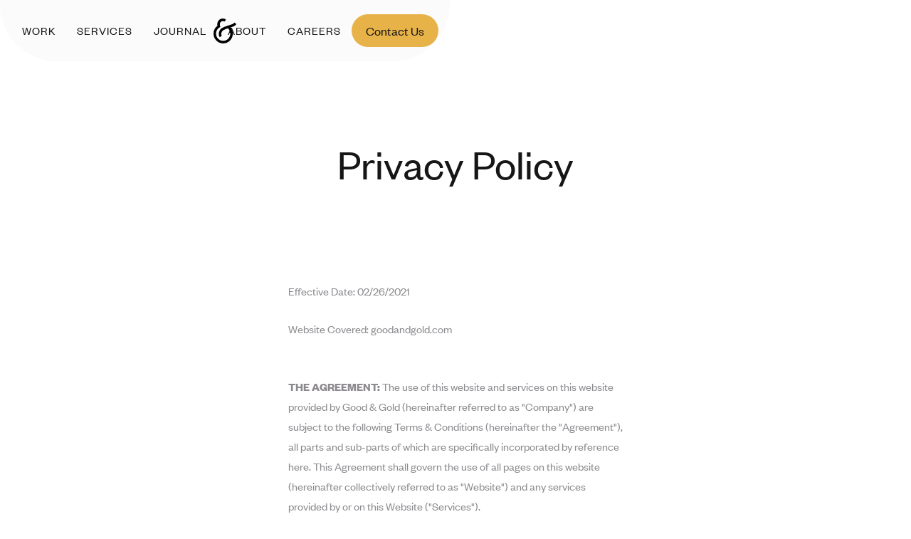

--- FILE ---
content_type: text/html
request_url: https://www.goodandgold.com/policies/terms-conditions
body_size: 11535
content:
<!DOCTYPE html><!-- Last Published: Thu Nov 20 2025 22:30:48 GMT+0000 (Coordinated Universal Time) --><html data-wf-domain="www.goodandgold.com" data-wf-page="660babaf9effac1606bb6df6" data-wf-site="6601ac18c036dd462f22c092" lang="en"><head><meta charset="utf-8"/><title>Terms &amp; Conditions</title><meta content="Understand the terms and conditions governing your interactions with Good &amp; Gold. Trust our transparent policies as we navigate digital marketing and design together." name="description"/><meta content="Terms &amp; Conditions" property="og:title"/><meta content="Understand the terms and conditions governing your interactions with Good &amp; Gold. Trust our transparent policies as we navigate digital marketing and design together." property="og:description"/><meta content="https://cdn.prod.website-files.com/6601ac18c036dd462f22c092/67d35887c1379757d148c33e_11.jpg" property="og:image"/><meta content="Terms &amp; Conditions" property="twitter:title"/><meta content="Understand the terms and conditions governing your interactions with Good &amp; Gold. Trust our transparent policies as we navigate digital marketing and design together." property="twitter:description"/><meta content="https://cdn.prod.website-files.com/6601ac18c036dd462f22c092/67d35887c1379757d148c33e_11.jpg" property="twitter:image"/><meta property="og:type" content="website"/><meta content="summary_large_image" name="twitter:card"/><meta content="width=device-width, initial-scale=1" name="viewport"/><meta content="noindex" name="robots"/><link href="https://cdn.prod.website-files.com/6601ac18c036dd462f22c092/css/good-gold-marketing-v2.shared.4e48e1845.min.css" rel="stylesheet" type="text/css"/><link href="https://fonts.googleapis.com" rel="preconnect"/><link href="https://fonts.gstatic.com" rel="preconnect" crossorigin="anonymous"/><script src="https://ajax.googleapis.com/ajax/libs/webfont/1.6.26/webfont.js" type="text/javascript"></script><script type="text/javascript">WebFont.load({  google: {    families: ["Space Mono:regular"]  }});</script><script type="text/javascript">!function(o,c){var n=c.documentElement,t=" w-mod-";n.className+=t+"js",("ontouchstart"in o||o.DocumentTouch&&c instanceof DocumentTouch)&&(n.className+=t+"touch")}(window,document);</script><link href="https://cdn.prod.website-files.com/6601ac18c036dd462f22c092/6601ad906a07b8897e8678eb_62ad13fac5f0c6e29e11a151_GG-Logo-Icon_Gold.png" rel="shortcut icon" type="image/x-icon"/><link href="https://cdn.prod.website-files.com/6601ac18c036dd462f22c092/6601ad952b727e08ae155f69_62ad14a63e48d3479c550bce_webflow-1.png" rel="apple-touch-icon"/><link href="https://www.goodandgold.com/policies/terms-conditions" rel="canonical"/><script src="https://www.google.com/recaptcha/api.js" type="text/javascript"></script><meta name="facebook-domain-verification" content="hj0dpnpsn94babx6fifvs3yc9t45mu" />
<meta name="google-site-verification" content="elSYrBCbBdzco3PTcqCjOEfJ182AKN9W_2R2dsd3Nso" />
<link rel="preconnect" href="https://cdnjs.cloudflare.com" crossorigin>
<link rel="preconnect" href="https://www.googletagmanager.com" crossorigin>
<link rel="preconnect" href="https://cdn.prod.website-files.com" crossorigin>
<link rel="preconnect" href="https://challenges.cloudflare.com" crossorigin>
<link rel="preconnect" href="https://cdn.popt.in" crossorigin>
<link rel="preconnect" href="https://fonts.gstatic.com" crossorigin>
<link rel="preload" as="image" href="https://cdn.prod.website-files.com/6601ac18c036dd462f22c092/66105840e6da072583aaf6c9_2024%20Homepage%20Reel%20(15)-poster-00001.jpg" />
<link rel="preload" as="video" href="https://cdn.prod.website-files.com/6601ac18c036dd462f22c092/66105840e6da072583aaf6c9_2024%20Homepage%20Reel%20(15)-transcode.webm" type="video/webm">
<link rel="preload" as="video" href="https://cdn.prod.website-files.com/6601ac18c036dd462f22c092/66105840e6da072583aaf6c9_2024%20Homepage%20Reel%20(15)-transcode.mp4" type="video/mp4">

<!-- Google Tag Manager -->
<script>(function(w,d,s,l,i){w[l]=w[l]||[];w[l].push({'gtm.start':
new Date().getTime(),event:'gtm.js'});var f=d.getElementsByTagName(s)[0],
j=d.createElement(s),dl=l!='dataLayer'?'&l='+l:'';j.async=true;j.src=
'https://www.googletagmanager.com/gtm.js?id='+i+dl;f.parentNode.insertBefore(j,f);
})(window,document,'script','dataLayer','GTM-NGZ5Q5N');</script>
<!-- End Google Tag Manager -->

<!-- custom structured data by Good & Gold -->
<script type="application/ld+json">
{
  "@context" : "http://schema.org",
  "@type" : "ProfessionalService",
  "url" : "https://www.goodandgold.com/",
  "image" : "https://cdn.prod.website-files.com/5e17d0b2b1025a808f830743/5e30911440e54139baa47da7_Ampersand.svg",
  "logo" : "https://media-exp1.licdn.com/dms/image/C560BAQEPCm1-M2MLww/company-logo_200_200/0/1600361404983?e=2159024400&v=beta&t=KDsYulh6B8fowrj52oqgpMDflH8q3AsxzJMx7iSHg-s",	
  "name" : "Good & Gold Digital Marketing Agency",
  "telephone" : "(503) 864-6603",
  "email" : "pdx@goodandgold.com",
  "PriceRange" : "$$$",
"sameAs": [
    "https://www.facebook.com/goodandgoldmarketing/",
    "https://twitter.com/goodandgoldmktg",
    "https://www.linkedin.com/company/good-&-gold-marketing/",
    "https://twitter.com/goodandgoldmktg",
    "https://mailchimp.com/experts/good-and-gold/",
    "https://www.glassdoor.com/Overview/Working-at-Good-and-Gold-EI_IE2464807.11,24.htm",
    "https://www.zoominfo.com/c/good-gold-marketing/406035617",
    "https://www.agencyspotter.com/good-gold-marketing",
    "https://www.pinterest.com/goodgoldmktg/_created/",
    "https://www.instagram.com/goodandgoldmktg"  
  ],
"brand" : "Good & Gold Digital Marketing Agency",
"founder" : [
"Carrie Hinton Ritchie",
"Rachel Ritchie",
"Spencer Soloway"],
"description" : "Good & Gold is a full service digital marketing agency with offices in Portland, OR and New York City. With our proven recipe of tactical planning, thoughtful goal-setting, and sharp analysis, we aim to elevate your vision to efficiently deliver transformative results. We love partnering with like-minded, ambitious organizations that believe in the power of smart, data-driven digital marketing. A wide variety of clients, from small businesses and start-ups to regional and national brands, have turned to us as a trusted partner to navigate the complicated landscapes of web design, SEO, social marketing, Google advertising, and email marketing.",


"address" : {
    "@type" : "PostalAddress",
    "streetAddress" : "1028 SE Water Ave, Suite 210",
    "addressLocality" : "Portland",
    "addressRegion" : "OR",
    "postalCode" : "97214"
  }
}
</script>


<script id="mcjs">!function(c,h,i,m,p){m=c.createElement(h),p=c.getElementsByTagName(h)[0],m.async=1,m.src=i,p.parentNode.insertBefore(m,p)}(document,"script","https://chimpstatic.com/mcjs-connected/js/users/8b79c6372c36a98f10099eb94/8f8fe5f8e603aa06d5280a8dd.js");</script>








<script type="application/ld+json">
{
  "@context": "https://schema.org",
  "@type": "Corporation",
  "name": "Good & Gold",
  "url": "https://www.goodandgold.com/",
  "logo": "https://cdn.prod.website-files.com/5e17d0b2b1025a808f830743/5e2f4dad94e2dbfe0d8261fc_GG-Amp-Gold-White-p-130x130q80.png",
  "sameAs": [
    "https://www.facebook.com/goodandgoldmarketing/",
    "https://twitter.com/goodandgoldmktg",
    "https://www.instagram.com/goodandgoldmktg",
    "https://www.goodandgold.com"
  ]
}
</script>

<style>
body {
	transition: background-color .35s ease-in-out, color .35s ease-in-out;
}

body[data-theme="gold"] {
  background-color: var(--primary-gold);
}

body[data-theme="gold"] .button-primary {
	background-color: var(--primary-black);
  color: var(--primary-gold);
}

body[data-theme="dark"] {
  background-color: var(--primary-black);
  color: white;
}
  
body[data-theme="green"] {
  background-color: var(--secondary-primary);
}
  
body[data-theme="green"] .certfication-box {
  background-color: white;
}
  
body[data-theme="dark"] .button-primary-dark {
  background-color: var(--primary-gold);
  color: var(--primary-black);
}
  
body[data-theme="dark"] .h5.gray,
body[data-theme="dark"] .type-paragraph-small.blog-card-heading {
  color: white;
}

body[data-theme="dark"] .logo__item,
body[data-theme="dark"] .testimonial-logo {
  filter: invert(1);
}

body[data-theme="pink"] {
  background-color: #f3f2fb;
}
</style>
<script src="https://analytics.ahrefs.com/analytics.js" data-key="m4Lgq5xJZZyXcSHd3nghsw" async></script></head><body><header class="navbar-logo-center"><div class="annoucement-banner"><div class="w-layout-vflex annoucement-flex"><a href="/quick-builds" class="announcement-link"><span class="label label-dark">New</span> Introducing Quick Builds: designed for rapid deployment of high-quality web &amp; marketing solutions</a></div></div><div data-animation="over-left" data-collapse="medium" data-duration="400" data-easing="ease" data-easing2="ease" role="banner" class="navbar-logo-center-container shadow-three w-nav"><div class="container"><div class="navbar-wrapper-three"><a href="/" class="navbar-brand-three w-nav-brand"><img src="https://cdn.prod.website-files.com/6601ac18c036dd462f22c092/6601c7d4f11c632af90f2057_Fill%201.svg" loading="lazy" alt="Good &amp; Gold ampersand icon"/></a><nav role="navigation" class="nav-menu-wrapper-three w-nav-menu"><div class="nav-menu-three"><ul role="list" class="nav-menu-block w-list-unstyled"><li><a href="/work" class="nav-link">Work</a></li><li><a href="/services-overview" class="nav-link">services</a></li><li><a href="/journal" class="nav-link">journal</a></li></ul><ul role="list" class="nav-menu-block w-list-unstyled"><li><a href="/about" class="nav-link">About</a></li><li><a href="/careers" class="nav-link">Careers</a></li><li><a href="/contact-us" class="nav-link contact-button">Contact Us</a></li></ul></div></nav><div data-w-id="d2112864-bad6-5e34-e66b-7687fb01bf38" class="menu-button w-nav-button"><div class="w-icon-nav-menu"></div></div></div></div></div></header><section class="section-hero"><div class="w-layout-blockcontainer container w-container"><div class="section-center"><h1 class="h1">Privacy Policy</h1></div></div></section><section class="section no-top-pad"><div class="w-layout-blockcontainer w-container"><div class="rich-text padding-top w-richtext"><p>Effective Date: 02/26/2021</p><p>Website Covered: goodandgold.com<strong>‍</strong></p><p><strong>‍<br/>THE AGREEMENT:</strong> The use of this website and services on this website provided by Good &amp; Gold (hereinafter referred to as &quot;Company&quot;) are subject to the following Terms &amp; Conditions (hereinafter the &quot;Agreement&quot;), all parts and sub-parts of which are specifically incorporated by reference here. This Agreement shall govern the use of all pages on this website (hereinafter collectively referred to as &quot;Website&quot;) and any services provided by or on this Website (&quot;Services&quot;).<strong><br/><br/>1) DEFINITIONS</strong></p><p>The parties referred to in this Agreement shall be defined as follows:</p><p>a) Company, Us, We: The Company, as the creator, operator, and publisher of the Website, makes the Website, and certain Services on it, available to users. Good &amp; Gold, Company, Us, We, Our, Ours and other first-person pronouns will refer to the Company, as well as all employees and affiliates of the Company.</p><p>b) You, the User, the Client: You, as the user of the Website, will be referred to throughout this Agreement with second-person pronouns such as You, Your, Yours, or as User or Client.</p><p>c) Parties: Collectively, the parties to this Agreement (the Company and You) will be referred to as Parties.</p><p><strong><br/>2) ASSENT &amp; ACCEPTANCE</strong></p><p>By using the Website, You warrant that You have read and reviewed this Agreement and that You agree to be bound by it. If You do not agree to be bound by this Agreement, please leave the Website immediately. The Company only agrees to provide use of this Website and Services to You if You assent to this Agreement.</p><p><strong><br/>3) LICENSE TO USE WEBSITE</strong></p><p>The Company may provide You with certain information as a result of Your use of the Website or Services. Such information may include, but is not limited to, documentation, data, or information developed by the Company, and other materials which may assist in Your use of the Website or Services (&quot;Company Materials&quot;). Subject to this Agreement, the Company grants You a non-exclusive, limited, non-transferable and revocable license to use the Company Materials solely in connection with Your use of the Website and Services. The Company Materials may not be used for any other purpose, and this license terminates upon Your cessation of use of the Website or Services or at the termination of this Agreement.</p><p><strong><br/>4) INTELLECTUAL PROPERTY</strong></p><p>You agree that the Website and all Services provided by the Company are the property of the Company, including all copyrights, trademarks, trade secrets, patents, and other intellectual property (&quot;Company IP&quot;). You agree that the Company owns all right, title and interest in and to the Company IP and that You will not use the Company IP for any unlawful or infringing purpose. You agree not to reproduce or distribute the Company IP in any way, including electronically or via registration of any new trademarks, trade names, service marks or Uniform Resource Locators (URLs), without express written permission from the Company.<br/><br/></p><p><strong>5) ACCEPTABLE USE</strong></p><p>You agree not to use the Website or Services for any unlawful purpose or any purpose prohibited under this clause. You agree not to use the Website or Services in any way that could damage the Website, Services, or general business of the Company.</p><p>a) You further agree not to use the Website or Services:</p><p>I) To harass, abuse, or threaten others or otherwise violate any person&#x27;s legal rights;</p><p>II) To violate any intellectual property rights of the Company or any third party;</p><p>III) To upload or otherwise disseminate any computer viruses or other software that may damage the property of another;</p><p>IV) To perpetrate any fraud;</p><p>V) To engage in or create any unlawful gambling, sweepstakes, or pyramid scheme;</p><p>VI) To publish or distribute any obscene or defamatory material;</p><p>VII) To publish or distribute any material that incites violence, hate, or discrimination towards any group;</p><p>VIII) To unlawfully gather information about others.</p><p><strong><br/>6) PRIVACY INFORMATION</strong></p><p>Through Your Use of the Website and Services, You may provide Us with certain information. By using the Website or the Services, You authorize the Company to use Your information in the United States and any other country where We may operate.</p><p>a) Information We May Collect or Receive: Depending on how You use Our Website or Services, We may receive information from external applications You use to access Our Website, or We may receive information through various web technologies, such as cookies, log files, clear gifs, web beacons or others.</p><p>b) How We Use Information: We use the information gathered from You to ensure Your continued good experience on Our website. We may also track certain of the passive information received to improve Our marketing and analytics, and for this, We may work with third-party providers, including other marketers.</p><p>c) How You Can Protect Your Information: If You would like to disable Our access to any passive information We receive from the use of various technologies, You may choose to disable cookies in Your web browser.</p><p><strong><br/>7) ASSUMPTION OF RISK</strong></p><p>The Website and Services are provided for communication purposes only. You acknowledge and agree that any information posted on Our Website is not intended to be legal advice, medical advice, or financial advice, and no fiduciary relationship has been created between You and the Company. You further agree that Your purchase of any of the products on the Website is at Your own risk. The Company does not assume responsibility or liability for any advice or other information given on the Website.</p><p><strong><br/>8) REVERSE ENGINEERING &amp; SECURITY</strong></p><p>You agree not to undertake any of the following actions:</p><p>a) Reverse engineer, or attempt to reverse engineer or disassemble any code or software from or on the Website or Services;</p><p>b) Violate the security of the Website or Services through any unauthorized access, circumvention of encryption or other security tools, data mining or interference to any host, user or network.</p><p><strong><br/>9) DATA LOSS</strong></p><p>The Company does not accept responsibility for the security of Your account or content. You agree that Your use of the Website or Services is at Your own risk.</p><p><strong><br/>10) INDEMNIFICATION</strong></p><p>You agree to defend and indemnify the Company and any of its affiliates (if applicable) and hold Us harmless against any and all legal claims and demands, including reasonable attorney&#x27;s fees, which may arise from or relate to Your use or misuse of the Website or Services, Your breach of this Agreement, or Your conduct or actions. You agree that the Company shall be able to select its own legal counsel and may participate in its own defense, if the Company wishes.</p><p><strong><br/>11) SPAM POLICY</strong></p><p>You are strictly prohibited from using the Website or any of the Company&#x27;s Services for illegal spam activities, including gathering email addresses and personal information from others or sending any mass commercial emails.</p><p><strong><br/>12) THIRD-PARTY LINKS &amp; CONTENT</strong></p><p>The Company may occasionally post links to third party websites or other services. You agree that the Company is not responsible or liable for any loss or damage caused as a result of Your use of any third party services linked to from Our Website.</p><p><strong><br/>13) MODIFICATION &amp; VARIATION</strong></p><p>The Company may, from time to time and at any time without notice to You, modify this Agreement. You agree that the Company has the right to modify this Agreement or revise anything contained herein. You further agree that all modifications to this Agreement are in full force and effect immediately upon posting on the Website and that modifications or variations will replace any prior version of this Agreement, unless prior versions are specifically referred to or incorporated into the latest modification or variation of this Agreement.</p><p>a) To the extent any part or sub-part of this Agreement is held ineffective or invalid by any court of law, You agree that the prior, effective version of this Agreement shall be considered enforceable and valid to the fullest extent.</p><p>b) You agree to routinely monitor this Agreement and refer to the Effective Date posted at the top of this Agreement to note modifications or variations. You further agree to clear Your cache when doing so to avoid accessing a prior version of this Agreement. You agree that Your continued use of the Website after any modifications to this Agreement is a manifestation of Your continued assent to this Agreement.</p><p>c) In the event that You fail to monitor any modifications to or variations of this Agreement, You agree that such failure shall be considered an affirmative waiver of Your right to review the modified Agreement.</p><p><strong><br/>14) ENTIRE AGREEMENT</strong></p><p>This Agreement constitutes the entire understanding between the Parties with respect to any and all use of this Website. This Agreement supersedes and replaces all prior or contemporaneous agreements or understandings, written or oral, regarding the use of this Website.</p><p><strong><br/>15) SERVICE INTERRUPTIONS</strong></p><p>The Company may need to interrupt Your access to the Website to perform maintenance or emergency services on a scheduled or unscheduled basis. You agree that Your access to the Website may be affected by unanticipated or unscheduled downtime, for any reason, but that the Company shall have no liability for any damage or loss caused as a result of such downtime.</p><p><strong><br/>16) TERM, TERMINATION &amp; SUSPENSION</strong></p><p>The Company may terminate this Agreement with You at any time for any reason, with or without cause. The Company specifically reserves the right to terminate this Agreement if You violate any of the terms outlined herein, including, but not limited to, violating the intellectual property rights of the Company or a third party, failing to comply with applicable laws or other legal obligations, and/or publishing or distributing illegal material. If You have registered for an account with Us, You may also terminate this Agreement at any time by contacting Us and requesting termination. At the termination of this Agreement, any provisions that would be expected to survive termination by their nature shall remain in full force and effect.</p><p><strong><br/>17) NO WARRANTIES</strong></p><p>You agree that Your use of the Website and Services is at Your sole and exclusive risk and that any Services provided by Us are on an &quot;As Is&quot; basis. The Company hereby expressly disclaims any and all express or implied warranties of any kind, including, but not limited to the implied warranty of fitness for a particular purpose and the implied warranty of merchantability. The Company makes no warranties that the Website or Services will meet Your needs or that the Website or Services will be uninterrupted, error-free, or secure. The Company also makes no warranties as to the reliability or accuracy of any information on the Website or obtained through the Services. You agree that any damage that may occur to You, through Your computer system, or as a result of loss of Your data from Your use of the Website or Services is Your sole responsibility and that the Company is not liable for any such damage or loss.</p><p><strong><br/>18) LIMITATION ON LIABILITY</strong></p><p>The Company is not liable for any damages that may occur to You as a result of Your use of the Website or Services, to the fullest extent permitted by law. The maximum liability of the Company arising from or relating to this Agreement is limited to the greater of one hundred ($100) US Dollars or the amount You paid to the Company in the last six (6) months. This section applies to any and all claims by You, including, but not limited to, lost profits or revenues, consequential or punitive damages, negligence, strict liability, fraud, or torts of any kind.</p><p><strong><br/>19) GENERAL PROVISIONS:</strong></p><p><strong>a) LANGUAGE:</strong> All communications made or notices given pursuant to this Agreement shall be in the English language.</p><p><strong>b) JURISDICTION, VENUE &amp; CHOICE OF LAW:</strong> Through Your use of the Website or Services, You agree that the laws of the State of Oregon shall govern any matter or dispute relating to or arising out of this Agreement, as well as any dispute of any kind that may arise between You and the Company, with the exception of its conflict of law provisions. In case any litigation specifically permitted under this Agreement is initiated, the Parties agree to submit to the personal jurisdiction of the state and federal courts of the following county: Multnomah County, Oregon. The Parties agree that this choice of law, venue, and jurisdiction provision is not permissive, but rather mandatory in nature. You hereby waive the right to any objection of venue, including assertion of the doctrine of forum non conveniens or similar doctrine.</p><p><strong>c) ARBITRATION:</strong> In case of a dispute between the Parties relating to or arising out of this Agreement, the Parties shall first attempt to resolve the dispute personally and in good faith. If these personal resolution attempts fail, the Parties shall then submit the dispute to binding arbitration. The arbitration shall be conducted in the following county: Multnomah County. The arbitration shall be conducted by a single arbitrator, and such arbitrator shall have no authority to add Parties, vary the provisions of this Agreement, award punitive damages, or certify a class. The arbitrator shall be bound by applicable and governing Federal law as well as the law of the following state: Oregon. Each Party shall pay their own costs and fees. Claims necessitating arbitration under this section include, but are not limited to: contract claims, tort claims, claims based on Federal and state law, and claims based on local laws, ordinances, statutes or regulations. <em>Intellectual property claims by the Company will not be subject to arbitration and may, as an exception to this sub-part, be litigated.</em> The Parties, in agreement with this sub-part of this Agreement, waive any rights they may have to a jury trial in regard to arbitral claims.</p><p><strong>d)</strong> <strong>ASSIGNMENT:</strong> This Agreement, or the rights granted hereunder, may not be assigned, sold, leased or otherwise transferred in whole or part by You. Should this Agreement, or the rights granted hereunder, by assigned, sold, leased or otherwise transferred by the Company, the rights and liabilities of the Company will bind and inure to any assignees, administrators, successors, and executors.</p><p><strong>e) SEVERABILITY:</strong> If any part or sub-part of this Agreement is held invalid or unenforceable by a court of law or competent arbitrator, the remaining parts and sub-parts will be enforced to the maximum extent possible. In such condition, the remainder of this Agreement shall continue in full force.</p><p><strong>f) NO WAIVER:</strong> In the event that We fail to enforce any provision of this Agreement, this shall not constitute a waiver of any future enforcement of that provision or of any other provision. Waiver of any part or sub-part of this Agreement will not constitute a waiver of any other part or sub-part.</p><p><strong>g) HEADINGS FOR CONVENIENCE ONLY:</strong> Headings of parts and sub-parts under this Agreement are for convenience and organization, only. Headings shall not affect the meaning of any provisions of this Agreement.</p><p><strong>h) NO AGENCY, PARTNERSHIP OR JOINT VENTURE:</strong> No agency, partnership, or joint venture has been created between the Parties as a result of this Agreement. No Party has any authority to bind the other to third parties.</p><p><strong>i)</strong> <strong>FORCE MAJEURE:</strong> The Company is not liable for any failure to perform due to causes beyond its reasonable control including, but not limited to, acts of God, acts of civil authorities, acts of military authorities, riots, embargoes, acts of nature and natural disasters, and other acts which may be due to unforeseen circumstances.</p><p><strong>j) ELECTRONIC COMMUNICATIONS PERMITTED:</strong> Electronic communications are permitted to both Parties under this Agreement, including e-mail or fax. For any questions or concerns, please email Us at the following address: marketing@goodandgold.com.</p></div></div></section><footer class="section-footer"><div class="w-layout-blockcontainer container w-container"><div id="w-node-c4934053-9a29-05cc-584e-08a2c98f2f59-c98f2f57" class="w-layout-layout footer-stack wf-layout-layout"><div class="w-layout-cell cell first-cell"></div><div class="w-layout-cell cell"><ul role="list" class="footer-navigation-list"><li class="footer-navigation-list-item"><a href="/newsletter" class="footer-navigation-link">Join Our Newsletter</a></li><li class="footer-navigation-list-item"><a href="/contact-us" class="footer-navigation-link">Start A Project</a></li><li class="footer-navigation-list-item"><a href="/careers" class="footer-navigation-link">Join Our Team</a></li><li class="footer-navigation-list-item"><a href="/ask-the-agency" class="footer-navigation-link">Dear Agency…</a></li></ul></div><div class="w-layout-cell cell"><ul role="list" class="footer-navigation-list"><li class="footer-navigation-list-item"><a href="/work" class="footer-navigation-link">Work</a></li><li class="footer-navigation-list-item"><a href="/quick-builds" class="footer-navigation-link">Quick Builds</a></li><li class="footer-navigation-list-item"><a href="/services-overview" class="footer-navigation-link">Services</a></li><li class="footer-navigation-list-item"><a href="/journal" class="footer-navigation-link">Journal</a></li><li class="footer-navigation-list-item"><a href="/about" class="footer-navigation-link">About</a></li></ul></div><div class="w-layout-cell cell"><ul role="list" class="footer-social-list"><li class="footer-social-list-item"><a href="https://instagram.com/goodandgoldmktg" target="_blank" class="w-inline-block"><img src="https://cdn.prod.website-files.com/6601ac18c036dd462f22c092/6601c39d2237182aa1e5f0ed_mdi_instagram.svg" loading="lazy" aria-label="instagram" alt="Instagram Icon" class="footer-social-icon"/></a></li><li class="footer-social-list-item"><a href="https://www.linkedin.com/company/good-&amp;-gold-marketing/" target="_blank" class="w-inline-block"><img src="https://cdn.prod.website-files.com/6601ac18c036dd462f22c092/6601c3a83b06eea5ac79785a_mdi_linkedin.svg" loading="lazy" aria-label="linkedin" alt="Indeed Icon" class="footer-social-icon"/></a></li></ul><img src="https://cdn.prod.website-files.com/6601ac18c036dd462f22c092/662a8def0d27d46029644e89_NGLCC_Cert.avif" loading="lazy" alt="Nation LGBT Chamber of Commerce Logo" class="footer-logo"/></div></div></div></footer><script src="https://d3e54v103j8qbb.cloudfront.net/js/jquery-3.5.1.min.dc5e7f18c8.js?site=6601ac18c036dd462f22c092" type="text/javascript" integrity="sha256-9/aliU8dGd2tb6OSsuzixeV4y/faTqgFtohetphbbj0=" crossorigin="anonymous"></script><script src="https://cdn.prod.website-files.com/6601ac18c036dd462f22c092/js/good-gold-marketing-v2.schunk.36b8fb49256177c8.js" type="text/javascript"></script><script src="https://cdn.prod.website-files.com/6601ac18c036dd462f22c092/js/good-gold-marketing-v2.schunk.432021e00ef5bd79.js" type="text/javascript"></script><script src="https://cdn.prod.website-files.com/6601ac18c036dd462f22c092/js/good-gold-marketing-v2.85685489.f3819a6be7e40f0c.js" type="text/javascript"></script><script src="https://cdn.prod.website-files.com/gsap/3.13.0/ScrollTrigger.min.js" type="text/javascript"></script><script id='pixel-script-poptin' src='https://cdn.popt.in/pixel.js?id=a686727a68e62' async='true'></script>

<!-- Google Tag Manager (noscript) -->
<noscript><iframe src="https://www.googletagmanager.com/ns.html?id=GTM-NGZ5Q5N"
height="0" width="0" style="display:none;visibility:hidden"></iframe></noscript>
<!-- End Google Tag Manager (noscript) -->

<script>
document.addEventListener("DOMContentLoaded", () => {
  function updateThemeOnScroll() {
    const sections = document.querySelectorAll("[data-theme-swap]");
    let activeTheme = null;

    sections.forEach((section) => {
      const rect = section.getBoundingClientRect();
      if (rect.top <= window.innerHeight / 2 && rect.bottom >= window.innerHeight / 2) {
        activeTheme = section.getAttribute("data-theme-swap");
      }
    });

    if (activeTheme) {
      document.body.setAttribute("data-theme", activeTheme);
    }
  }

  window.addEventListener("scroll", updateThemeOnScroll, { passive: true });
  updateThemeOnScroll(); // Run once on load
});
</script>

<!--Button-->


</body></html>

--- FILE ---
content_type: text/css
request_url: https://cdn.prod.website-files.com/6601ac18c036dd462f22c092/css/good-gold-marketing-v2.shared.4e48e1845.min.css
body_size: 19315
content:
html{-webkit-text-size-adjust:100%;-ms-text-size-adjust:100%;font-family:sans-serif}body{margin:0}article,aside,details,figcaption,figure,footer,header,hgroup,main,menu,nav,section,summary{display:block}audio,canvas,progress,video{vertical-align:baseline;display:inline-block}audio:not([controls]){height:0;display:none}[hidden],template{display:none}a{background-color:#0000}a:active,a:hover{outline:0}abbr[title]{border-bottom:1px dotted}b,strong{font-weight:700}dfn{font-style:italic}h1{margin:.67em 0;font-size:2em}mark{color:#000;background:#ff0}small{font-size:80%}sub,sup{vertical-align:baseline;font-size:75%;line-height:0;position:relative}sup{top:-.5em}sub{bottom:-.25em}img{border:0}svg:not(:root){overflow:hidden}hr{box-sizing:content-box;height:0}pre{overflow:auto}code,kbd,pre,samp{font-family:monospace;font-size:1em}button,input,optgroup,select,textarea{color:inherit;font:inherit;margin:0}button{overflow:visible}button,select{text-transform:none}button,html input[type=button],input[type=reset]{-webkit-appearance:button;cursor:pointer}button[disabled],html input[disabled]{cursor:default}button::-moz-focus-inner,input::-moz-focus-inner{border:0;padding:0}input{line-height:normal}input[type=checkbox],input[type=radio]{box-sizing:border-box;padding:0}input[type=number]::-webkit-inner-spin-button,input[type=number]::-webkit-outer-spin-button{height:auto}input[type=search]{-webkit-appearance:none}input[type=search]::-webkit-search-cancel-button,input[type=search]::-webkit-search-decoration{-webkit-appearance:none}legend{border:0;padding:0}textarea{overflow:auto}optgroup{font-weight:700}table{border-collapse:collapse;border-spacing:0}td,th{padding:0}@font-face{font-family:webflow-icons;src:url([data-uri])format("truetype");font-weight:400;font-style:normal}[class^=w-icon-],[class*=\ w-icon-]{speak:none;font-variant:normal;text-transform:none;-webkit-font-smoothing:antialiased;-moz-osx-font-smoothing:grayscale;font-style:normal;font-weight:400;line-height:1;font-family:webflow-icons!important}.w-icon-slider-right:before{content:""}.w-icon-slider-left:before{content:""}.w-icon-nav-menu:before{content:""}.w-icon-arrow-down:before,.w-icon-dropdown-toggle:before{content:""}.w-icon-file-upload-remove:before{content:""}.w-icon-file-upload-icon:before{content:""}*{box-sizing:border-box}html{height:100%}body{color:#333;background-color:#fff;min-height:100%;margin:0;font-family:Arial,sans-serif;font-size:14px;line-height:20px}img{vertical-align:middle;max-width:100%;display:inline-block}html.w-mod-touch *{background-attachment:scroll!important}.w-block{display:block}.w-inline-block{max-width:100%;display:inline-block}.w-clearfix:before,.w-clearfix:after{content:" ";grid-area:1/1/2/2;display:table}.w-clearfix:after{clear:both}.w-hidden{display:none}.w-button{color:#fff;line-height:inherit;cursor:pointer;background-color:#3898ec;border:0;border-radius:0;padding:9px 15px;text-decoration:none;display:inline-block}input.w-button{-webkit-appearance:button}html[data-w-dynpage] [data-w-cloak]{color:#0000!important}.w-code-block{margin:unset}pre.w-code-block code{all:inherit}.w-optimization{display:contents}.w-webflow-badge,.w-webflow-badge>img{box-sizing:unset;width:unset;height:unset;max-height:unset;max-width:unset;min-height:unset;min-width:unset;margin:unset;padding:unset;float:unset;clear:unset;border:unset;border-radius:unset;background:unset;background-image:unset;background-position:unset;background-size:unset;background-repeat:unset;background-origin:unset;background-clip:unset;background-attachment:unset;background-color:unset;box-shadow:unset;transform:unset;direction:unset;font-family:unset;font-weight:unset;color:unset;font-size:unset;line-height:unset;font-style:unset;font-variant:unset;text-align:unset;letter-spacing:unset;-webkit-text-decoration:unset;text-decoration:unset;text-indent:unset;text-transform:unset;list-style-type:unset;text-shadow:unset;vertical-align:unset;cursor:unset;white-space:unset;word-break:unset;word-spacing:unset;word-wrap:unset;transition:unset}.w-webflow-badge{white-space:nowrap;cursor:pointer;box-shadow:0 0 0 1px #0000001a,0 1px 3px #0000001a;visibility:visible!important;opacity:1!important;z-index:2147483647!important;color:#aaadb0!important;overflow:unset!important;background-color:#fff!important;border-radius:3px!important;width:auto!important;height:auto!important;margin:0!important;padding:6px!important;font-size:12px!important;line-height:14px!important;text-decoration:none!important;display:inline-block!important;position:fixed!important;inset:auto 12px 12px auto!important;transform:none!important}.w-webflow-badge>img{position:unset;visibility:unset!important;opacity:1!important;vertical-align:middle!important;display:inline-block!important}h1,h2,h3,h4,h5,h6{margin-bottom:10px;font-weight:700}h1{margin-top:20px;font-size:38px;line-height:44px}h2{margin-top:20px;font-size:32px;line-height:36px}h3{margin-top:20px;font-size:24px;line-height:30px}h4{margin-top:10px;font-size:18px;line-height:24px}h5{margin-top:10px;font-size:14px;line-height:20px}h6{margin-top:10px;font-size:12px;line-height:18px}p{margin-top:0;margin-bottom:10px}blockquote{border-left:5px solid #e2e2e2;margin:0 0 10px;padding:10px 20px;font-size:18px;line-height:22px}figure{margin:0 0 10px}figcaption{text-align:center;margin-top:5px}ul,ol{margin-top:0;margin-bottom:10px;padding-left:40px}.w-list-unstyled{padding-left:0;list-style:none}.w-embed:before,.w-embed:after{content:" ";grid-area:1/1/2/2;display:table}.w-embed:after{clear:both}.w-video{width:100%;padding:0;position:relative}.w-video iframe,.w-video object,.w-video embed{border:none;width:100%;height:100%;position:absolute;top:0;left:0}fieldset{border:0;margin:0;padding:0}button,[type=button],[type=reset]{cursor:pointer;-webkit-appearance:button;border:0}.w-form{margin:0 0 15px}.w-form-done{text-align:center;background-color:#ddd;padding:20px;display:none}.w-form-fail{background-color:#ffdede;margin-top:10px;padding:10px;display:none}.w-input,.w-select{color:#333;vertical-align:middle;background-color:#fff;border:1px solid #ccc;width:100%;height:38px;margin-bottom:10px;padding:8px 12px;font-size:14px;line-height:1.42857;display:block}.w-input::placeholder,.w-select::placeholder{color:#999}.w-input:focus,.w-select:focus{border-color:#3898ec;outline:0}.w-input[disabled],.w-select[disabled],.w-input[readonly],.w-select[readonly],fieldset[disabled] .w-input,fieldset[disabled] .w-select{cursor:not-allowed}.w-input[disabled]:not(.w-input-disabled),.w-select[disabled]:not(.w-input-disabled),.w-input[readonly],.w-select[readonly],fieldset[disabled]:not(.w-input-disabled) .w-input,fieldset[disabled]:not(.w-input-disabled) .w-select{background-color:#eee}textarea.w-input,textarea.w-select{height:auto}.w-select{background-color:#f3f3f3}.w-select[multiple]{height:auto}.w-form-label{cursor:pointer;margin-bottom:0;font-weight:400;display:inline-block}.w-radio{margin-bottom:5px;padding-left:20px;display:block}.w-radio:before,.w-radio:after{content:" ";grid-area:1/1/2/2;display:table}.w-radio:after{clear:both}.w-radio-input{float:left;margin:3px 0 0 -20px;line-height:normal}.w-file-upload{margin-bottom:10px;display:block}.w-file-upload-input{opacity:0;z-index:-100;width:.1px;height:.1px;position:absolute;overflow:hidden}.w-file-upload-default,.w-file-upload-uploading,.w-file-upload-success{color:#333;display:inline-block}.w-file-upload-error{margin-top:10px;display:block}.w-file-upload-default.w-hidden,.w-file-upload-uploading.w-hidden,.w-file-upload-error.w-hidden,.w-file-upload-success.w-hidden{display:none}.w-file-upload-uploading-btn{cursor:pointer;background-color:#fafafa;border:1px solid #ccc;margin:0;padding:8px 12px;font-size:14px;font-weight:400;display:flex}.w-file-upload-file{background-color:#fafafa;border:1px solid #ccc;flex-grow:1;justify-content:space-between;margin:0;padding:8px 9px 8px 11px;display:flex}.w-file-upload-file-name{font-size:14px;font-weight:400;display:block}.w-file-remove-link{cursor:pointer;width:auto;height:auto;margin-top:3px;margin-left:10px;padding:3px;display:block}.w-icon-file-upload-remove{margin:auto;font-size:10px}.w-file-upload-error-msg{color:#ea384c;padding:2px 0;display:inline-block}.w-file-upload-info{padding:0 12px;line-height:38px;display:inline-block}.w-file-upload-label{cursor:pointer;background-color:#fafafa;border:1px solid #ccc;margin:0;padding:8px 12px;font-size:14px;font-weight:400;display:inline-block}.w-icon-file-upload-icon,.w-icon-file-upload-uploading{width:20px;margin-right:8px;display:inline-block}.w-icon-file-upload-uploading{height:20px}.w-container{max-width:940px;margin-left:auto;margin-right:auto}.w-container:before,.w-container:after{content:" ";grid-area:1/1/2/2;display:table}.w-container:after{clear:both}.w-container .w-row{margin-left:-10px;margin-right:-10px}.w-row:before,.w-row:after{content:" ";grid-area:1/1/2/2;display:table}.w-row:after{clear:both}.w-row .w-row{margin-left:0;margin-right:0}.w-col{float:left;width:100%;min-height:1px;padding-left:10px;padding-right:10px;position:relative}.w-col .w-col{padding-left:0;padding-right:0}.w-col-1{width:8.33333%}.w-col-2{width:16.6667%}.w-col-3{width:25%}.w-col-4{width:33.3333%}.w-col-5{width:41.6667%}.w-col-6{width:50%}.w-col-7{width:58.3333%}.w-col-8{width:66.6667%}.w-col-9{width:75%}.w-col-10{width:83.3333%}.w-col-11{width:91.6667%}.w-col-12{width:100%}.w-hidden-main{display:none!important}@media screen and (max-width:991px){.w-container{max-width:728px}.w-hidden-main{display:inherit!important}.w-hidden-medium{display:none!important}.w-col-medium-1{width:8.33333%}.w-col-medium-2{width:16.6667%}.w-col-medium-3{width:25%}.w-col-medium-4{width:33.3333%}.w-col-medium-5{width:41.6667%}.w-col-medium-6{width:50%}.w-col-medium-7{width:58.3333%}.w-col-medium-8{width:66.6667%}.w-col-medium-9{width:75%}.w-col-medium-10{width:83.3333%}.w-col-medium-11{width:91.6667%}.w-col-medium-12{width:100%}.w-col-stack{width:100%;left:auto;right:auto}}@media screen and (max-width:767px){.w-hidden-main,.w-hidden-medium{display:inherit!important}.w-hidden-small{display:none!important}.w-row,.w-container .w-row{margin-left:0;margin-right:0}.w-col{width:100%;left:auto;right:auto}.w-col-small-1{width:8.33333%}.w-col-small-2{width:16.6667%}.w-col-small-3{width:25%}.w-col-small-4{width:33.3333%}.w-col-small-5{width:41.6667%}.w-col-small-6{width:50%}.w-col-small-7{width:58.3333%}.w-col-small-8{width:66.6667%}.w-col-small-9{width:75%}.w-col-small-10{width:83.3333%}.w-col-small-11{width:91.6667%}.w-col-small-12{width:100%}}@media screen and (max-width:479px){.w-container{max-width:none}.w-hidden-main,.w-hidden-medium,.w-hidden-small{display:inherit!important}.w-hidden-tiny{display:none!important}.w-col{width:100%}.w-col-tiny-1{width:8.33333%}.w-col-tiny-2{width:16.6667%}.w-col-tiny-3{width:25%}.w-col-tiny-4{width:33.3333%}.w-col-tiny-5{width:41.6667%}.w-col-tiny-6{width:50%}.w-col-tiny-7{width:58.3333%}.w-col-tiny-8{width:66.6667%}.w-col-tiny-9{width:75%}.w-col-tiny-10{width:83.3333%}.w-col-tiny-11{width:91.6667%}.w-col-tiny-12{width:100%}}.w-widget{position:relative}.w-widget-map{width:100%;height:400px}.w-widget-map label{width:auto;display:inline}.w-widget-map img{max-width:inherit}.w-widget-map .gm-style-iw{text-align:center}.w-widget-map .gm-style-iw>button{display:none!important}.w-widget-twitter{overflow:hidden}.w-widget-twitter-count-shim{vertical-align:top;text-align:center;background:#fff;border:1px solid #758696;border-radius:3px;width:28px;height:20px;display:inline-block;position:relative}.w-widget-twitter-count-shim *{pointer-events:none;-webkit-user-select:none;user-select:none}.w-widget-twitter-count-shim .w-widget-twitter-count-inner{text-align:center;color:#999;font-family:serif;font-size:15px;line-height:12px;position:relative}.w-widget-twitter-count-shim .w-widget-twitter-count-clear{display:block;position:relative}.w-widget-twitter-count-shim.w--large{width:36px;height:28px}.w-widget-twitter-count-shim.w--large .w-widget-twitter-count-inner{font-size:18px;line-height:18px}.w-widget-twitter-count-shim:not(.w--vertical){margin-left:5px;margin-right:8px}.w-widget-twitter-count-shim:not(.w--vertical).w--large{margin-left:6px}.w-widget-twitter-count-shim:not(.w--vertical):before,.w-widget-twitter-count-shim:not(.w--vertical):after{content:" ";pointer-events:none;border:solid #0000;width:0;height:0;position:absolute;top:50%;left:0}.w-widget-twitter-count-shim:not(.w--vertical):before{border-width:4px;border-color:#75869600 #5d6c7b #75869600 #75869600;margin-top:-4px;margin-left:-9px}.w-widget-twitter-count-shim:not(.w--vertical).w--large:before{border-width:5px;margin-top:-5px;margin-left:-10px}.w-widget-twitter-count-shim:not(.w--vertical):after{border-width:4px;border-color:#fff0 #fff #fff0 #fff0;margin-top:-4px;margin-left:-8px}.w-widget-twitter-count-shim:not(.w--vertical).w--large:after{border-width:5px;margin-top:-5px;margin-left:-9px}.w-widget-twitter-count-shim.w--vertical{width:61px;height:33px;margin-bottom:8px}.w-widget-twitter-count-shim.w--vertical:before,.w-widget-twitter-count-shim.w--vertical:after{content:" ";pointer-events:none;border:solid #0000;width:0;height:0;position:absolute;top:100%;left:50%}.w-widget-twitter-count-shim.w--vertical:before{border-width:5px;border-color:#5d6c7b #75869600 #75869600;margin-left:-5px}.w-widget-twitter-count-shim.w--vertical:after{border-width:4px;border-color:#fff #fff0 #fff0;margin-left:-4px}.w-widget-twitter-count-shim.w--vertical .w-widget-twitter-count-inner{font-size:18px;line-height:22px}.w-widget-twitter-count-shim.w--vertical.w--large{width:76px}.w-background-video{color:#fff;height:500px;position:relative;overflow:hidden}.w-background-video>video{object-fit:cover;z-index:-100;background-position:50%;background-size:cover;width:100%;height:100%;margin:auto;position:absolute;inset:-100%}.w-background-video>video::-webkit-media-controls-start-playback-button{-webkit-appearance:none;display:none!important}.w-background-video--control{background-color:#0000;padding:0;position:absolute;bottom:1em;right:1em}.w-background-video--control>[hidden]{display:none!important}.w-slider{text-align:center;clear:both;-webkit-tap-highlight-color:#0000;tap-highlight-color:#0000;background:#ddd;height:300px;position:relative}.w-slider-mask{z-index:1;white-space:nowrap;height:100%;display:block;position:relative;left:0;right:0;overflow:hidden}.w-slide{vertical-align:top;white-space:normal;text-align:left;width:100%;height:100%;display:inline-block;position:relative}.w-slider-nav{z-index:2;text-align:center;-webkit-tap-highlight-color:#0000;tap-highlight-color:#0000;height:40px;margin:auto;padding-top:10px;position:absolute;inset:auto 0 0}.w-slider-nav.w-round>div{border-radius:100%}.w-slider-nav.w-num>div{font-size:inherit;line-height:inherit;width:auto;height:auto;padding:.2em .5em}.w-slider-nav.w-shadow>div{box-shadow:0 0 3px #3336}.w-slider-nav-invert{color:#fff}.w-slider-nav-invert>div{background-color:#2226}.w-slider-nav-invert>div.w-active{background-color:#222}.w-slider-dot{cursor:pointer;background-color:#fff6;width:1em;height:1em;margin:0 3px .5em;transition:background-color .1s,color .1s;display:inline-block;position:relative}.w-slider-dot.w-active{background-color:#fff}.w-slider-dot:focus{outline:none;box-shadow:0 0 0 2px #fff}.w-slider-dot:focus.w-active{box-shadow:none}.w-slider-arrow-left,.w-slider-arrow-right{cursor:pointer;color:#fff;-webkit-tap-highlight-color:#0000;tap-highlight-color:#0000;-webkit-user-select:none;user-select:none;width:80px;margin:auto;font-size:40px;position:absolute;inset:0;overflow:hidden}.w-slider-arrow-left [class^=w-icon-],.w-slider-arrow-right [class^=w-icon-],.w-slider-arrow-left [class*=\ w-icon-],.w-slider-arrow-right [class*=\ w-icon-]{position:absolute}.w-slider-arrow-left:focus,.w-slider-arrow-right:focus{outline:0}.w-slider-arrow-left{z-index:3;right:auto}.w-slider-arrow-right{z-index:4;left:auto}.w-icon-slider-left,.w-icon-slider-right{width:1em;height:1em;margin:auto;inset:0}.w-slider-aria-label{clip:rect(0 0 0 0);border:0;width:1px;height:1px;margin:-1px;padding:0;position:absolute;overflow:hidden}.w-slider-force-show{display:block!important}.w-dropdown{text-align:left;z-index:900;margin-left:auto;margin-right:auto;display:inline-block;position:relative}.w-dropdown-btn,.w-dropdown-toggle,.w-dropdown-link{vertical-align:top;color:#222;text-align:left;white-space:nowrap;margin-left:auto;margin-right:auto;padding:20px;text-decoration:none;position:relative}.w-dropdown-toggle{-webkit-user-select:none;user-select:none;cursor:pointer;padding-right:40px;display:inline-block}.w-dropdown-toggle:focus{outline:0}.w-icon-dropdown-toggle{width:1em;height:1em;margin:auto 20px auto auto;position:absolute;top:0;bottom:0;right:0}.w-dropdown-list{background:#ddd;min-width:100%;display:none;position:absolute}.w-dropdown-list.w--open{display:block}.w-dropdown-link{color:#222;padding:10px 20px;display:block}.w-dropdown-link.w--current{color:#0082f3}.w-dropdown-link:focus{outline:0}@media screen and (max-width:767px){.w-nav-brand{padding-left:10px}}.w-lightbox-backdrop{cursor:auto;letter-spacing:normal;text-indent:0;text-shadow:none;text-transform:none;visibility:visible;white-space:normal;word-break:normal;word-spacing:normal;word-wrap:normal;color:#fff;text-align:center;z-index:2000;opacity:0;-webkit-user-select:none;-moz-user-select:none;-webkit-tap-highlight-color:transparent;background:#000000e6;outline:0;font-family:Helvetica Neue,Helvetica,Ubuntu,Segoe UI,Verdana,sans-serif;font-size:17px;font-style:normal;font-weight:300;line-height:1.2;list-style:disc;position:fixed;inset:0;-webkit-transform:translate(0)}.w-lightbox-backdrop,.w-lightbox-container{-webkit-overflow-scrolling:touch;height:100%;overflow:auto}.w-lightbox-content{height:100vh;position:relative;overflow:hidden}.w-lightbox-view{opacity:0;width:100vw;height:100vh;position:absolute}.w-lightbox-view:before{content:"";height:100vh}.w-lightbox-group,.w-lightbox-group .w-lightbox-view,.w-lightbox-group .w-lightbox-view:before{height:86vh}.w-lightbox-frame,.w-lightbox-view:before{vertical-align:middle;display:inline-block}.w-lightbox-figure{margin:0;position:relative}.w-lightbox-group .w-lightbox-figure{cursor:pointer}.w-lightbox-img{width:auto;max-width:none;height:auto}.w-lightbox-image{float:none;max-width:100vw;max-height:100vh;display:block}.w-lightbox-group .w-lightbox-image{max-height:86vh}.w-lightbox-caption{text-align:left;text-overflow:ellipsis;white-space:nowrap;background:#0006;padding:.5em 1em;position:absolute;bottom:0;left:0;right:0;overflow:hidden}.w-lightbox-embed{width:100%;height:100%;position:absolute;inset:0}.w-lightbox-control{cursor:pointer;background-position:50%;background-repeat:no-repeat;background-size:24px;width:4em;transition:all .3s;position:absolute;top:0}.w-lightbox-left{background-image:url([data-uri]);display:none;bottom:0;left:0}.w-lightbox-right{background-image:url([data-uri]);display:none;bottom:0;right:0}.w-lightbox-close{background-image:url([data-uri]);background-size:18px;height:2.6em;right:0}.w-lightbox-strip{white-space:nowrap;padding:0 1vh;line-height:0;position:absolute;bottom:0;left:0;right:0;overflow:auto hidden}.w-lightbox-item{box-sizing:content-box;cursor:pointer;width:10vh;padding:2vh 1vh;display:inline-block;-webkit-transform:translate(0,0)}.w-lightbox-active{opacity:.3}.w-lightbox-thumbnail{background:#222;height:10vh;position:relative;overflow:hidden}.w-lightbox-thumbnail-image{position:absolute;top:0;left:0}.w-lightbox-thumbnail .w-lightbox-tall{width:100%;top:50%;transform:translateY(-50%)}.w-lightbox-thumbnail .w-lightbox-wide{height:100%;left:50%;transform:translate(-50%)}.w-lightbox-spinner{box-sizing:border-box;border:5px solid #0006;border-radius:50%;width:40px;height:40px;margin-top:-20px;margin-left:-20px;animation:.8s linear infinite spin;position:absolute;top:50%;left:50%}.w-lightbox-spinner:after{content:"";border:3px solid #0000;border-bottom-color:#fff;border-radius:50%;position:absolute;inset:-4px}.w-lightbox-hide{display:none}.w-lightbox-noscroll{overflow:hidden}@media (min-width:768px){.w-lightbox-content{height:96vh;margin-top:2vh}.w-lightbox-view,.w-lightbox-view:before{height:96vh}.w-lightbox-group,.w-lightbox-group .w-lightbox-view,.w-lightbox-group .w-lightbox-view:before{height:84vh}.w-lightbox-image{max-width:96vw;max-height:96vh}.w-lightbox-group .w-lightbox-image{max-width:82.3vw;max-height:84vh}.w-lightbox-left,.w-lightbox-right{opacity:.5;display:block}.w-lightbox-close{opacity:.8}.w-lightbox-control:hover{opacity:1}}.w-lightbox-inactive,.w-lightbox-inactive:hover{opacity:0}.w-richtext:before,.w-richtext:after{content:" ";grid-area:1/1/2/2;display:table}.w-richtext:after{clear:both}.w-richtext[contenteditable=true]:before,.w-richtext[contenteditable=true]:after{white-space:initial}.w-richtext ol,.w-richtext ul{overflow:hidden}.w-richtext .w-richtext-figure-selected.w-richtext-figure-type-video div:after,.w-richtext .w-richtext-figure-selected[data-rt-type=video] div:after,.w-richtext .w-richtext-figure-selected.w-richtext-figure-type-image div,.w-richtext .w-richtext-figure-selected[data-rt-type=image] div{outline:2px solid #2895f7}.w-richtext figure.w-richtext-figure-type-video>div:after,.w-richtext figure[data-rt-type=video]>div:after{content:"";display:none;position:absolute;inset:0}.w-richtext figure{max-width:60%;position:relative}.w-richtext figure>div:before{cursor:default!important}.w-richtext figure img{width:100%}.w-richtext figure figcaption.w-richtext-figcaption-placeholder{opacity:.6}.w-richtext figure div{color:#0000;font-size:0}.w-richtext figure.w-richtext-figure-type-image,.w-richtext figure[data-rt-type=image]{display:table}.w-richtext figure.w-richtext-figure-type-image>div,.w-richtext figure[data-rt-type=image]>div{display:inline-block}.w-richtext figure.w-richtext-figure-type-image>figcaption,.w-richtext figure[data-rt-type=image]>figcaption{caption-side:bottom;display:table-caption}.w-richtext figure.w-richtext-figure-type-video,.w-richtext figure[data-rt-type=video]{width:60%;height:0}.w-richtext figure.w-richtext-figure-type-video iframe,.w-richtext figure[data-rt-type=video] iframe{width:100%;height:100%;position:absolute;top:0;left:0}.w-richtext figure.w-richtext-figure-type-video>div,.w-richtext figure[data-rt-type=video]>div{width:100%}.w-richtext figure.w-richtext-align-center{clear:both;margin-left:auto;margin-right:auto}.w-richtext figure.w-richtext-align-center.w-richtext-figure-type-image>div,.w-richtext figure.w-richtext-align-center[data-rt-type=image]>div{max-width:100%}.w-richtext figure.w-richtext-align-normal{clear:both}.w-richtext figure.w-richtext-align-fullwidth{text-align:center;clear:both;width:100%;max-width:100%;margin-left:auto;margin-right:auto;display:block}.w-richtext figure.w-richtext-align-fullwidth>div{padding-bottom:inherit;display:inline-block}.w-richtext figure.w-richtext-align-fullwidth>figcaption{display:block}.w-richtext figure.w-richtext-align-floatleft{float:left;clear:none;margin-right:15px}.w-richtext figure.w-richtext-align-floatright{float:right;clear:none;margin-left:15px}.w-nav{z-index:1000;background:#ddd;position:relative}.w-nav:before,.w-nav:after{content:" ";grid-area:1/1/2/2;display:table}.w-nav:after{clear:both}.w-nav-brand{float:left;color:#333;text-decoration:none;position:relative}.w-nav-link{vertical-align:top;color:#222;text-align:left;margin-left:auto;margin-right:auto;padding:20px;text-decoration:none;display:inline-block;position:relative}.w-nav-link.w--current{color:#0082f3}.w-nav-menu{float:right;position:relative}[data-nav-menu-open]{text-align:center;background:#c8c8c8;min-width:200px;position:absolute;top:100%;left:0;right:0;overflow:visible;display:block!important}.w--nav-link-open{display:block;position:relative}.w-nav-overlay{width:100%;display:none;position:absolute;top:100%;left:0;right:0;overflow:hidden}.w-nav-overlay [data-nav-menu-open]{top:0}.w-nav[data-animation=over-left] .w-nav-overlay{width:auto}.w-nav[data-animation=over-left] .w-nav-overlay,.w-nav[data-animation=over-left] [data-nav-menu-open]{z-index:1;top:0;right:auto}.w-nav[data-animation=over-right] .w-nav-overlay{width:auto}.w-nav[data-animation=over-right] .w-nav-overlay,.w-nav[data-animation=over-right] [data-nav-menu-open]{z-index:1;top:0;left:auto}.w-nav-button{float:right;cursor:pointer;-webkit-tap-highlight-color:#0000;tap-highlight-color:#0000;-webkit-user-select:none;user-select:none;padding:18px;font-size:24px;display:none;position:relative}.w-nav-button:focus{outline:0}.w-nav-button.w--open{color:#fff;background-color:#c8c8c8}.w-nav[data-collapse=all] .w-nav-menu{display:none}.w-nav[data-collapse=all] .w-nav-button,.w--nav-dropdown-open,.w--nav-dropdown-toggle-open{display:block}.w--nav-dropdown-list-open{position:static}@media screen and (max-width:991px){.w-nav[data-collapse=medium] .w-nav-menu{display:none}.w-nav[data-collapse=medium] .w-nav-button{display:block}}@media screen and (max-width:767px){.w-nav[data-collapse=small] .w-nav-menu{display:none}.w-nav[data-collapse=small] .w-nav-button{display:block}.w-nav-brand{padding-left:10px}}@media screen and (max-width:479px){.w-nav[data-collapse=tiny] .w-nav-menu{display:none}.w-nav[data-collapse=tiny] .w-nav-button{display:block}}.w-tabs{position:relative}.w-tabs:before,.w-tabs:after{content:" ";grid-area:1/1/2/2;display:table}.w-tabs:after{clear:both}.w-tab-menu{position:relative}.w-tab-link{vertical-align:top;text-align:left;cursor:pointer;color:#222;background-color:#ddd;padding:9px 30px;text-decoration:none;display:inline-block;position:relative}.w-tab-link.w--current{background-color:#c8c8c8}.w-tab-link:focus{outline:0}.w-tab-content{display:block;position:relative;overflow:hidden}.w-tab-pane{display:none;position:relative}.w--tab-active{display:block}@media screen and (max-width:479px){.w-tab-link{display:block}}.w-ix-emptyfix:after{content:""}@keyframes spin{0%{transform:rotate(0)}to{transform:rotate(360deg)}}.w-dyn-empty{background-color:#ddd;padding:10px}.w-dyn-hide,.w-dyn-bind-empty,.w-condition-invisible{display:none!important}.wf-layout-layout{display:grid}@font-face{font-family:Founders Grotesk Web;src:url(https://cdn.prod.website-files.com/6601ac18c036dd462f22c092/6601afccd90f999c0a7a0e52_65a80cda36b06158bb1d55fe_founders-grotesk-web-regular.woff2)format("woff2");font-weight:400;font-style:normal;font-display:swap}@font-face{font-family:Founders Grotesk Web;src:url(https://cdn.prod.website-files.com/6601ac18c036dd462f22c092/6601afe7337f8cc21d4df015_65a80cd9f528b1738e734b18_founders-grotesk-web-bold.woff2)format("woff2");font-weight:700;font-style:normal;font-display:swap}@font-face{font-family:Tiempos;src:url(https://cdn.prod.website-files.com/6601ac18c036dd462f22c092/6601d2be02f354627d0232c8_6601af71c52940fd10742c6b_5e2f3fa881bcaa7ce9bd414d_tiemposheadline-lightitalic-webfont.woff2)format("woff2");font-weight:300;font-style:italic;font-display:swap}@font-face{font-family:Foundersgrotesk;src:url(https://cdn.prod.website-files.com/6601ac18c036dd462f22c092/6880f72e01f46861a3890cbe_FoundersGrotesk-Light.otf)format("opentype");font-weight:300;font-style:normal;font-display:swap}@font-face{font-family:Foundersgrotesk;src:url(https://cdn.prod.website-files.com/6601ac18c036dd462f22c092/6880f72e01f46861a3890cc3_FoundersGrotesk-Bold.otf)format("opentype");font-weight:700;font-style:normal;font-display:swap}@font-face{font-family:Foundersgrotesk;src:url(https://cdn.prod.website-files.com/6601ac18c036dd462f22c092/6880f72e4b87b593af6154a5_FoundersGrotesk-Regular.otf)format("opentype");font-weight:400;font-style:normal;font-display:swap}:root{--white:white;--primary-black:#161616;--heading-bottom:20px;--h1:3.75rem;--h2:3.125rem;--h3:2.7rem;--h4:2.5rem;--h5:2.1875rem;--h6:1.875rem;--primary-gold:#e7b248;--section-base:100px;--neutrals-secondary:#f3f3ed;--secondary-secondary:#f3f2fb;--xl:5.625rem;--neutrals-primary:#f9f9f9;--neutrals-tertiary:#46485b;--secondary-primary:#eaffe5;--section-half:50px}.w-layout-blockcontainer{max-width:940px;margin-left:auto;margin-right:auto;display:block}.w-layout-vflex{flex-direction:column;align-items:flex-start;display:flex}.w-layout-hflex{flex-direction:row;align-items:flex-start;display:flex}.w-layout-layout{grid-row-gap:20px;grid-column-gap:20px;grid-auto-columns:1fr;justify-content:center;padding:20px}.w-layout-cell{flex-direction:column;justify-content:flex-start;align-items:flex-start;display:flex}.w-pagination-wrapper{flex-wrap:wrap;justify-content:center;display:flex}.w-pagination-previous{color:#333;background-color:#fafafa;border:1px solid #ccc;border-radius:2px;margin-left:10px;margin-right:10px;padding:9px 20px;font-size:14px;display:block}.w-page-count{text-align:center;width:100%;margin-top:20px}.w-pagination-next{color:#333;background-color:#fafafa;border:1px solid #ccc;border-radius:2px;margin-left:10px;margin-right:10px;padding:9px 20px;font-size:14px;display:block}.w-checkbox{margin-bottom:5px;padding-left:20px;display:block}.w-checkbox:before{content:" ";grid-area:1/1/2/2;display:table}.w-checkbox:after{content:" ";clear:both;grid-area:1/1/2/2;display:table}.w-checkbox-input{float:left;margin:4px 0 0 -20px;line-height:normal}.w-checkbox-input--inputType-custom{border:1px solid #ccc;border-radius:2px;width:12px;height:12px}.w-checkbox-input--inputType-custom.w--redirected-checked{background-color:#3898ec;background-image:url(https://d3e54v103j8qbb.cloudfront.net/static/custom-checkbox-checkmark.589d534424.svg);background-position:50%;background-repeat:no-repeat;background-size:cover;border-color:#3898ec}.w-checkbox-input--inputType-custom.w--redirected-focus{box-shadow:0 0 3px 1px #3898ec}.w-form-formrecaptcha{margin-bottom:8px}@media screen and (max-width:991px){.w-layout-blockcontainer{max-width:728px}}@media screen and (max-width:767px){.w-layout-blockcontainer{max-width:none}}body{background-color:var(--white);color:var(--primary-black);font-family:Founders Grotesk Web,sans-serif;font-size:16px;font-weight:400;line-height:20px}h1{margin-top:0;margin-bottom:var(--heading-bottom);font-size:var(--h1);font-weight:400;line-height:60px}h2{margin-top:0;margin-bottom:var(--heading-bottom);font-size:var(--h2);font-weight:400;line-height:50px}h3{font-size:var(--h3);margin-top:20px;margin-bottom:10px;font-weight:400;line-height:45px}h4{font-size:var(--h4);margin-top:10px;margin-bottom:10px;font-weight:400;line-height:40px}h5{font-size:var(--h5);margin-top:10px;margin-bottom:10px;font-weight:400;line-height:35px}h6{font-size:var(--h6);margin-top:10px;margin-bottom:10px;font-weight:400;line-height:36px}p{margin-bottom:10px;font-size:18px}a{color:var(--primary-gold);font-weight:700;text-decoration:none}ul{margin-top:0;margin-bottom:10px;padding-left:40px}label{margin-bottom:5px;font-weight:400;display:block}strong{font-weight:700}em{font-style:italic}blockquote{border-left:5px solid #e2e2e2;margin-bottom:10px;padding:10px 20px;font-size:18px;line-height:22px}.container{max-width:1100px;padding-left:1rem;padding-right:1rem}.container.container-tight,.container.center-tight{max-width:700px}.container.center-tight.newsletter-sign-up{grid-column-gap:45px;grid-row-gap:45px;grid-template-rows:auto;grid-template-columns:1fr 1fr;grid-auto-columns:1fr;grid-auto-flow:row;justify-content:space-between;align-items:center;max-width:1100px;margin-left:auto;margin-right:auto;padding-left:0;padding-right:0;display:flex}.container.hero-container{z-index:3;position:relative}.styleguide-heading{color:var(--primary-gold);margin-top:0;margin-bottom:0;font-size:30px;font-weight:400}.style-guide-header{border-bottom:3px solid var(--primary-gold);padding-bottom:10px}.section{padding-top:var(--section-base);padding-bottom:var(--section-base);margin-top:0}.section.section-dark{background-color:var(--primary-black);color:var(--white)}.section.section-dark.offset-top{margin-top:-120px;padding-top:200px}.section.section-dark.no-top-pad.light-border-bottom{border-bottom:1px solid var(--neutrals-secondary)}.section.section-homepage-color-change{background-color:var(--neutrals-secondary)}.section.no-top-pad{padding-top:0}.section.section-border-top{border-top:1px solid var(--primary-black);transition:all .15s}.section.section-border-top.smaller-pad-top{border-top-width:0;padding-top:0}.section.section-secondary{background-color:var(--secondary-secondary)}.section.offset-about{margin-top:-200px;padding-top:0}.section.section-culture-offset{padding-bottom:300px}.section.section-culture-offset-up{margin-top:-400px;padding-top:0}.section.section-neutral{background-color:var(--neutrals-secondary)}.section.section-answers{background-color:var(--primary-gold)}.section.home-featuredwork{margin-top:0}.flex-block{grid-column-gap:50px;grid-row-gap:50px;grid-template-rows:auto;grid-template-columns:1fr;grid-auto-columns:1fr;align-items:stretch;display:grid}.styleguide-spacing{grid-column-gap:50px;grid-row-gap:50px;grid-template-rows:auto;grid-template-columns:1fr;grid-auto-columns:1fr;grid-auto-flow:row;align-items:start;display:grid}.heading{font-size:var(--h1)}.heading-2{font-size:var(--h2)}.type-display-xl{font-size:var(--xl);line-height:108px}.type-display-xl.type-display-xl-tiempos{font-family:Tiempos,Times New Roman,sans-serif;font-style:italic;font-weight:300;line-height:109px}.type-h1-tiempos{font-family:Tiempos,Times New Roman,sans-serif;font-size:3.4375rem;font-style:italic;font-weight:300;line-height:53px}.type-h1-tiempos.golden{color:var(--primary-gold)}.type-h2-tiempos{font-family:Tiempos,Times New Roman,sans-serif;font-size:2.8125rem;font-style:italic;font-weight:300}.type-h3-tiempos{font-family:Tiempos,Times New Roman,sans-serif;font-size:2.5rem;font-style:italic;font-weight:300}.type-h4-tiempos{font-family:Tiempos,Times New Roman,sans-serif;font-size:2.1875rem;font-style:italic;font-weight:300}.type-h5-tiempos{font-family:Tiempos,Times New Roman,sans-serif;font-size:1.875rem;font-style:italic;font-weight:300}.type-h6-tiempos{font-family:Tiempos,Times New Roman,sans-serif;font-size:1.5625rem;font-style:italic;font-weight:300;line-height:30px}.type-h6-tiempos.smaller-pad{margin-bottom:10px}.subhead{font-size:1.25rem;line-height:22px}.subhead.right{text-align:right}.subhead.right.no-margin-top{display:none}.subhead.team-member-name{margin-top:10px;margin-bottom:0}.subhead.golden{margin-top:0;margin-bottom:var(--heading-bottom);color:var(--primary-gold)}.type-paragraph-small{font-size:16px;line-height:18px}.type-paragraph-small.blog-card-heading{color:var(--primary-black);margin-top:10px;font-size:20px;font-weight:400;line-height:22px}.type-paragraph-small.blog-card-heading.white{color:var(--neutrals-secondary);font-size:20px;line-height:22px}.type-paragraph-small.work-card-heading{margin-top:var(--heading-bottom);color:var(--primary-black);margin-bottom:0;font-size:20px;font-weight:400;line-height:22px}.type-paragraph-small.work-card-heading.white,.type-paragraph-small.work-card-heading.light{color:var(--neutrals-secondary)}.type-paragraph-small.fade{opacity:.5;line-height:20px}.nav-link{color:var(--primary-black);letter-spacing:1px;text-transform:uppercase;border-radius:12px;padding:5px 15px;font-size:16px;font-weight:400;line-height:16px;transition:all .15s ease-in;display:block}.nav-link:hover{background-color:var(--primary-black);color:var(--neutrals-primary);padding-top:5px;padding-bottom:5px}.nav-link.w--current{background-color:var(--primary-black);color:var(--neutrals-primary);padding-left:15px;padding-right:15px}.nav-link.contact-button{background-color:var(--primary-gold);color:var(--primary-black);letter-spacing:0;text-transform:none;border-radius:70px;padding:15px 20px;font-size:18px;font-weight:400}.label{background-color:var(--neutrals-secondary);color:var(--primary-black);text-transform:uppercase;border-radius:100px;padding:1px 5px;font-family:Space Mono,sans-serif;font-size:10px;line-height:15px}.label.w--current{background-color:var(--primary-gold)}.label.label-dark{background-color:var(--neutrals-tertiary);color:var(--neutrals-secondary)}.label.larger{padding:2px 8px;font-size:14px;display:block}.label.larger.label-dark.w--current{background-color:var(--primary-gold);color:var(--primary-black)}.label.flex{display:flex}.label.inline{font-size:12px;display:inline-block}.label.inline.negative-margin{margin-top:0;margin-bottom:2px;display:inline-block}.label.label-gold{background-color:var(--primary-gold);color:var(--primary-black)}.styleguide-flex{grid-column-gap:20px;grid-row-gap:20px}.button-primary{border:1px solid var(--primary-gold);background-color:var(--primary-gold);color:var(--primary-black);text-transform:capitalize;border-radius:100px;padding:15px 20px;font-size:18px;font-weight:400;line-height:16px;display:inline-block}.button-primary.button-primary-dark{border-color:var(--primary-black);background-color:var(--primary-black);color:var(--neutrals-primary)}.button-primary.button-secondary{border-color:var(--primary-black);background-color:#fff0}.button-primary.button-secondary.button-secondary-white{border-color:var(--neutrals-secondary);color:var(--neutrals-primary)}.button-primary.button-secondary.button-secondary-gold{border-color:var(--primary-gold);color:var(--primary-gold)}.button-primary.case-study{text-align:center;flex-flow:row;display:inline-block;position:static}.styleguide-color-row{justify-content:space-between;align-items:center}.color-circle{background-color:var(--primary-gold);border-radius:100px;width:160px;height:160px;box-shadow:0 4px 9px 1px #0003}.color-circle.color-2{background-color:var(--primary-black)}.color-circle.color-3{background-color:var(--secondary-primary)}.color-circle.color-4{background-color:var(--secondary-secondary)}.color-circle.color-5{background-color:var(--neutrals-primary)}.color-circle.color-6{background-color:var(--neutrals-secondary)}.styleguide-circle-block{grid-column-gap:12px;grid-row-gap:12px;flex-flow:column;justify-content:center;align-items:center}.styleguide-color-container{grid-column-gap:24px;grid-row-gap:24px;flex-flow:row}.section-footer{padding-top:var(--section-base);padding-bottom:var(--section-base);background-color:var(--primary-black);color:var(--neutrals-primary);background-image:url(https://cdn.prod.website-files.com/6601ac18c036dd462f22c092/6601c4947d597845c557ada0_footer%20bg.svg);background-position:0%;background-repeat:no-repeat;background-size:cover}.newsletter-form{margin-bottom:40px}.newsletter-form.email-newsletter{display:none}.footer-stack{padding:0}.footer-social-list{grid-column-gap:10px;grid-row-gap:10px;flex-flow:row;margin-bottom:0;padding-left:0;list-style-type:none;display:flex}.footer-navigation-list{grid-column-gap:10px;grid-row-gap:10px;flex-flow:column;margin-bottom:0;padding-left:0;list-style-type:none;display:flex}.footer-navigation-link{color:var(--neutrals-primary);font-size:20px;font-weight:400}.div-block{grid-column-gap:10px;grid-row-gap:10px;display:flex}.newsletter-label{margin-bottom:10px;font-size:20px;font-weight:400}.newsletter-form-field{border-radius:10px;height:100%;margin-bottom:0;padding-top:15px;padding-bottom:15px}.newsletter-form-field::placeholder{color:var(--primary-black)}.navbar-logo-center{z-index:100;-webkit-backdrop-filter:blur(30px);backdrop-filter:blur(30px);background-color:#f9f9f999;border-bottom-right-radius:80px;border-bottom-left-radius:80px;position:fixed;inset:0% 0% auto}.navbar-logo-center-container{z-index:5;background-color:#0000;width:1030px;max-width:100%;margin-left:auto;margin-right:auto;padding:20px}.navbar-logo-center-container.shadow-three{width:100%;max-width:1140px;padding:20px 0}.container-2{width:100%;max-width:940px;margin-left:auto;margin-right:auto}.navbar-wrapper-three{justify-content:center;align-items:center;display:flex;position:relative}.navbar-brand-three{z-index:5;position:absolute}.nav-menu-wrapper-three{width:100%}.nav-menu-three{justify-content:space-between;align-items:center;margin-bottom:0;display:flex}.nav-menu-block{grid-column-gap:5px;grid-row-gap:5px;justify-content:center;align-items:center;margin-bottom:0;display:flex}.nav-link-2{color:#1a1b1f;letter-spacing:.25px;margin-left:5px;margin-right:5px;padding:5px 10px;font-size:14px;line-height:20px;text-decoration:none}.nav-link-2:hover{color:#1a1b1fbf}.nav-link-2:focus-visible,.nav-link-2[data-wf-focus-visible]{outline-offset:0px;color:#0050bd;border-radius:4px;outline:2px solid #0050bd}.nav-dropdown{margin-left:5px;margin-right:5px}.nav-dropdown-toggle{letter-spacing:.25px;padding:5px 30px 5px 10px;font-size:14px;line-height:20px}.nav-dropdown-toggle:hover{color:#1a1b1fbf}.nav-dropdown-toggle:focus-visible,.nav-dropdown-toggle[data-wf-focus-visible]{outline-offset:0px;color:#0050bd;border-radius:5px;outline:2px solid #0050bd}.nav-dropdown-icon{margin-right:10px}.nav-dropdown-list{background-color:#fff;border-radius:12px}.nav-dropdown-list.w--open{padding-top:10px;padding-bottom:10px}.nav-dropdown-link{padding-top:5px;padding-bottom:5px;font-size:14px}.nav-dropdown-link:focus-visible,.nav-dropdown-link[data-wf-focus-visible]{outline-offset:0px;color:#0050bd;border-radius:5px;outline:2px solid #0050bd}.nav-link-accent{color:#1a1b1f;letter-spacing:.25px;margin-left:5px;margin-right:20px;padding:5px 10px;font-size:14px;font-weight:700;line-height:20px;text-decoration:none}.nav-link-accent:hover{color:#1a1b1fbf}.button-primary-2{color:#fff;letter-spacing:2px;text-transform:uppercase;background-color:#1a1b1f;padding:12px 25px;font-size:12px;line-height:20px;transition:all .2s}.button-primary-2:hover{color:#fff;background-color:#32343a}.button-primary-2:active{background-color:#43464d}.styleguide-placeholder-hero{background-image:url(https://cdn.prod.website-files.com/6601ac18c036dd462f22c092/6601c89ca728228788e4d960_Hero.avif);background-position:50% 0;background-repeat:no-repeat;background-size:cover;min-height:75vh}.hero-bar{background-color:var(--primary-black);width:100%;height:28px}.h2{font-size:var(--h2)}.h2.green{color:var(--secondary-primary);line-height:50px}.h3{font-size:var(--h3)}.h3.hero-subhead{opacity:.5}.h4{font-size:var(--h4)}.h4.text-shadow{padding-bottom:10px;font-family:Foundersgrotesk,Verdana,sans-serif;font-weight:300}.h5{font-size:var(--h5);line-height:35px}.h5.green{margin-top:var(--heading-bottom);color:var(--white);margin-bottom:30px;padding-top:10px;font-family:Foundersgrotesk,Verdana,sans-serif;font-weight:300}.h5.gray{margin-top:var(--heading-bottom);opacity:.5;color:var(--primary-black);margin-bottom:30px}.h6{padding-bottom:var(--heading-bottom);font-size:var(--h6);border-bottom:1px solid #1616161a;line-height:36px}.h6.process-heading{margin-bottom:0}.h6.process-heading.no-border{border-bottom-width:0}.h6.main-image-heading{margin-top:var(--heading-bottom);color:var(--primary-black);border-bottom-width:0;border-bottom-color:#0000;margin-bottom:0;padding-bottom:0}.h6.smaller{font-size:1.5rem}.section-hero{padding-top:200px;padding-bottom:var(--section-base)}.section-hero.section-about-hero{background-color:var(--neutrals-secondary);padding-bottom:300px}.section-hero.section-neutral{background-color:var(--neutrals-secondary)}.section-hero.section-neutral.section-careers{padding-bottom:300px}.section-hero.section-dark{background-color:var(--primary-black);color:var(--neutrals-secondary)}.section-hero.section-dark.blog-post-hero{padding-bottom:300px}.section-hero.section-dark.quick-builds-hero{text-align:center;padding-bottom:300px}.section-hero.section-dark.margin-bottom{margin-bottom:90px}.section-center{text-align:center}.section-center.case-study-button{margin-top:60px}.section-center.case-study-button.strategy{margin-top:100px}.blog-categories-list{grid-column-gap:8px;grid-row-gap:8px;flex-flow:wrap;display:flex}.blog-categories-wrapper{grid-column-gap:10px;grid-row-gap:10px;border-bottom:1px solid var(--primary-black);flex-flow:wrap;justify-content:flex-start;align-items:flex-end;margin-bottom:20px;padding-bottom:20px}.blog-list{grid-column-gap:16px;grid-row-gap:16px;grid-template-rows:auto;grid-template-columns:1fr 1fr 1fr 1fr;grid-auto-columns:1fr;display:grid}.blog-image{object-fit:cover;border-radius:10px;width:100%;min-height:270px;max-height:270px}.blog-meta-row{justify-content:space-between;margin-bottom:10px}.blog-meta-reading-time{text-transform:uppercase;margin-left:auto;font-family:Space Mono,sans-serif;font-size:10px;display:block}.blog-wrapper{padding-bottom:var(--section-base)}.section-homepage-hero{background-color:var(--primary-black);justify-content:flex-start;align-items:flex-end;min-height:80vh;display:flex;position:relative}.homepage-hero-video{z-index:1;height:100%;display:block;position:absolute;inset:0%}.hero-image{display:block}.testimonial-logo{object-fit:contain;max-width:160px;max-height:85px}.rte-testimonial p{font-size:30px;line-height:36px}.testomonial-wrapper{grid-column-gap:16px;grid-row-gap:16px;border-bottom:1px solid var(--primary-black);grid-template-rows:auto;grid-template-columns:.5fr 1fr;grid-auto-columns:1fr;margin-bottom:50px;padding:0 0 40px;display:grid}.blog-wrapper-homepage{padding-top:50px}.blog-wrapper-homepage.no-pad{padding-top:0}.tiempos{font-family:Tiempos,Times New Roman,sans-serif;font-style:italic;font-weight:300}.tiempos.tiempos-golden.smaller{font-size:var(--h3)}.eyebrow-section{border-bottom:1px solid var(--neutrals-tertiary);color:var(--neutrals-tertiary);margin-bottom:20px;padding-bottom:5px;font-family:Space Mono,sans-serif}.eyebrow-section.eyebrow-light{border-bottom-color:var(--neutrals-primary);color:var(--neutrals-primary)}.eyebrow-section.section-center{border-bottom-width:0}.hero-text-pad{margin-top:0;margin-bottom:var(--section-half);color:var(--white);position:relative}.work-wrapper{padding-top:var(--section-half);padding-bottom:var(--section-half)}.work-list{grid-column-gap:16px;grid-row-gap:16px;grid-template-rows:auto;grid-template-columns:1fr 1fr 1fr 1fr;grid-auto-columns:1fr;margin-top:0;display:grid}.work-image{object-fit:cover;object-position:50% 50%;border-radius:10px;width:100%;height:270px;min-height:270px}.case-study-meta-row{flex-flow:row;justify-content:flex-start;margin-bottom:10px}.work-list-short-description{margin-bottom:var(--heading-bottom);opacity:.8;color:var(--primary-black);font-weight:400}.work-list-short-description.light{color:var(--neutrals-secondary)}.no-pad{margin-bottom:0}.no-pad.portland-max-width{margin-right:auto;margin-bottom:var(--heading-bottom);max-width:400px;margin-left:auto}.services-grid{grid-column-gap:16px;grid-row-gap:16px;grid-template-rows:auto;grid-template-columns:1.5fr 1fr 1fr;grid-auto-columns:1fr;display:grid}.services-grid.grid-mid{grid-template-columns:1fr 1.5fr 1fr}.services-grid.grid-end{grid-template-columns:1fr 1fr 1.5fr}.mt50{margin-top:var(--section-half)}.mt50.center{grid-column-gap:20px;grid-row-gap:20px;cursor:pointer;justify-content:flex-start;align-items:center}.collection-list{grid-column-gap:72px;grid-row-gap:0px;grid-template-rows:auto;grid-template-columns:1fr 1fr 1fr 1fr 1fr 1fr;grid-auto-columns:1fr;place-items:center stretch;display:grid}.tiempos-golden{color:var(--primary-gold);margin-top:10px;font-family:Tiempos,Times New Roman,sans-serif;font-style:italic;font-weight:300;display:block}.tiempos-golden.inline{display:inline}.hero-text{max-width:560px;margin-left:auto;margin-right:auto;font-size:20px;line-height:22px}.contact-wrapper{grid-column-gap:120px;grid-row-gap:120px;padding:0}.contact-image{margin-bottom:var(--heading-bottom);border-radius:10px}.type-paragraph-large{font-size:18px}.certfication-box{background-color:var(--neutrals-secondary);border-radius:12px;justify-content:center;align-items:center;width:100%;height:170px;padding:20px;display:flex}.certification-list{grid-column-gap:16px;grid-row-gap:16px;grid-template-rows:auto;grid-template-columns:1fr 1fr 1fr 1fr 1fr 1fr;grid-auto-columns:1fr;display:grid}.collection-list-2{grid-column-gap:16px;grid-row-gap:16px;grid-template-rows:auto;grid-template-columns:1fr 1fr 1fr;grid-auto-columns:1fr;display:grid}.mb50{margin-bottom:var(--section-half)}.content-split{grid-column-gap:290px;grid-row-gap:290px;padding:0}.accordion{width:100%}.dropdown-toggle{grid-column-gap:10px;grid-row-gap:10px;border-bottom:1px solid #1616161a;justify-content:space-between;align-items:center;padding:0 0 20px;display:flex}.dropdown-toggle.smaller{padding-bottom:6px}.dropdown-toggle.white{border-bottom-color:#ffffff42}.according-heading-large{font-size:30px;line-height:36px}.according-heading-large.white{color:var(--white)}.dropdown-list{background-color:#fff0;padding-top:20px;padding-bottom:20px;display:none;position:static}.accordion-sub-items{text-transform:uppercase;padding-bottom:0;padding-left:0;padding-right:0}.accordion-sub-item-text{font-family:Space Mono,sans-serif;font-size:10px;line-height:14px}.accordion-close{display:block}.accordion-close.white{filter:invert()}.accordion-open{display:none}.accordion-open.white{filter:invert()}.accordion-group{grid-column-gap:20px;grid-row-gap:20px;width:100%}.accordion-group.tighter{grid-column-gap:20px;grid-row-gap:20px}.accordion-group.split{margin-top:var(--section-half);margin-bottom:var(--section-half);grid-column-gap:20px;grid-row-gap:20px;grid-template-rows:auto auto;grid-template-columns:1fr 1fr;grid-auto-columns:1fr;display:grid}.swiper-wrapper{align-items:center;display:flex}.swiper{margin-bottom:var(--section-base)}.swiper-slide{flex-flow:column;justify-content:center;align-items:center;height:100%;display:flex}.swiper-image{width:100%}.div-block-2{justify-content:center;align-items:center;height:100%;display:flex}.process-wrapper{grid-column-gap:150px;grid-row-gap:150px;padding:0}.process-cell{grid-column-gap:0px;grid-row-gap:0px;justify-content:flex-start;align-items:stretch;display:flex}.process-text{border-top:1px solid var(--neutrals-tertiary);padding-top:10px;font-size:18px}.process-text.no-border{border-top-style:none;border-top-width:0}.toggle-box{grid-column-gap:10px;grid-row-gap:10px;justify-content:flex-start;align-items:center;margin-top:auto}.toggle-text{opacity:.5;font-family:Space Mono,sans-serif;font-size:14px}.toggle-text.active{opacity:1;color:var(--neutrals-secondary)}.toggle{background-color:var(--secondary-primary);cursor:pointer;border-radius:100px;justify-content:flex-end;align-items:center;width:84px;height:42px;padding:2px;display:flex}.toggle-thumb{background-color:var(--primary-black);border-radius:100px;width:38px;height:100%}.image{object-fit:contain;object-position:50% 50%;height:50px}.pagination{margin-top:var(--section-half);grid-column-gap:20px;grid-row-gap:20px;flex-flow:row;justify-content:center;align-items:center}.page-count{width:auto;margin-top:0}.next{background-color:#0000;border-width:0;margin-left:0;margin-right:0;padding:0}.image-2{padding:10px 20px}.image-2.invert{filter:invert()}.tiempos-golden-inlne{color:var(--primary-gold);font-family:Founders Grotesk Web,sans-serif;font-style:normal;font-weight:300}.mt20{margin-top:var(--heading-bottom);grid-column-gap:10px;grid-row-gap:10px}.input{border:1px solid #dcd3c9;border-radius:12px;padding:20px}.input::placeholder{color:var(--primary-black)}.input.textarea{min-height:190px}.form-stack{padding:0}.contact-cell{align-items:stretch}.checkbox{margin-left:0;display:none}.checkbox-field{white-space:nowrap;word-break:normal;border:1px solid #dcd3c9;border-radius:12px;flex:1;margin-bottom:0;padding:10px 20px;font-size:14px}.flex-block-2{grid-column-gap:10px;grid-row-gap:10px}.work-main-image{object-fit:cover;object-position:50% 50%;border-radius:12px;width:100%;max-height:532px}.work-main-text{margin-bottom:var(--heading-bottom);opacity:.8;color:var(--primary-black);font-size:20px;font-weight:400;line-height:22px}.award-box{grid-column-gap:0px;grid-row-gap:0px;background-color:var(--neutrals-secondary);border-radius:12px;flex-flow:column;grid-template-rows:auto auto;grid-template-columns:1fr;grid-auto-columns:1fr;justify-content:center;align-items:center;width:100%;height:auto;padding:20px;display:grid}.work-categories-list{grid-column-gap:8px;grid-row-gap:8px;flex-flow:wrap;display:flex}.work-categories-wrapper{margin-bottom:var(--section-half);grid-column-gap:10px;grid-row-gap:10px;border-bottom:1px solid var(--neutrals-tertiary);flex-flow:wrap;justify-content:flex-start;align-items:flex-end;padding-bottom:20px}.long-short{grid-column-gap:183px;grid-row-gap:183px;padding:0}.case-study-hero{padding-top:var(--heading-bottom);border-top:1px solid var(--primary-black)}.case-study-categories{margin-bottom:var(--heading-bottom)}.short-cell{text-align:right;justify-content:flex-start;align-items:stretch}.short-cell.top{justify-content:flex-start}.timing-text{margin-top:var(--heading-bottom);text-transform:uppercase;font-family:Space Mono,sans-serif;font-size:14px}.work-main-image-hero{margin-top:var(--section-half);border-radius:12px;width:100%}.container-content{max-width:700px;padding-left:1rem;padding-right:1rem}.border-section{padding-top:var(--section-half);border-top:1px solid var(--primary-black);margin-top:0}.offset{margin-top:-200px}.blog-post-main-image{border-radius:12px}.rte-blog-post p{margin-bottom:20px;line-height:24px}.rte-blog-post strong{font-weight:700}.rte-blog-post h2{margin-top:40px}.rte-blog-post h3{margin-top:40px;font-size:2.4rem}.rte-blog-post h4,.rte-blog-post h5,.rte-blog-post h6{margin-top:40px}.rte-blog-post li{margin-bottom:.5rem;font-size:18px;line-height:24px}.rte-blog-post blockquote{margin-top:40px;margin-bottom:40px}.bold-text{font-weight:700}.blog-post-category{grid-column-gap:10px;grid-row-gap:10px;border-top:1px solid var(--neutrals-tertiary);border-bottom:0px solid var(--neutrals-tertiary);flex-flow:wrap;justify-content:flex-start;align-items:flex-end;margin-bottom:0;padding-top:20px;padding-bottom:20px}.offset-image{border-radius:12px;width:100%}.careers-stack{grid-column-gap:240px;grid-row-gap:240px;padding:0}.no-margin-top{margin-top:0}.benefits-stack{grid-column-gap:50px;grid-row-gap:50px;padding:0}.according-heading-small{font-size:16px;line-height:20px}.cell-2{justify-content:center;align-items:flex-start}.heading-gradient{-webkit-text-fill-color:transparent;background-image:linear-gradient(90deg,#161616,#93a0b8);-webkit-background-clip:text;background-clip:text}.career-block{grid-column-gap:16px;grid-row-gap:16px;color:var(--primary-black);border-bottom:1px solid #dcdcdc;border-top-left-radius:12px;border-top-right-radius:12px;grid-template-rows:auto;grid-template-columns:1fr 1fr 1fr;grid-auto-columns:1fr;justify-content:space-between;padding:10px;font-weight:400;transition:background-color .15s;display:grid}.career-block:hover{background-color:#d8d4f2;border-bottom-color:#fff0;border-radius:12px}.career-center{text-align:center}.career-end{text-align:right}.career-start{font-size:20px;line-height:22px}.empty-state{text-align:center;background-color:#d8d4f2;border-radius:21px}.equity-stack{grid-column-gap:150px;grid-row-gap:150px;padding:0}.equity-cell{padding-top:150px}.goal-stack{grid-column-gap:40px;grid-row-gap:40px;padding:0}.goal-image{border-radius:12px;margin-top:85px}.strategy-image{border-radius:12px;margin-bottom:85px}.results-stack{grid-column-gap:30px;grid-row-gap:30px;padding:0}.rte-metrics{text-align:left;font-family:Founders Grotesk Web,sans-serif;font-size:16px;font-weight:400}.rte-metrics p{color:var(--secondary-primary);margin-bottom:20px;font-size:30px;line-height:36px}.rte-metrics em{font-family:Tiempos,Times New Roman,sans-serif;font-size:36px;line-height:40px}.rte-metrics.hiwire{line-height:20px}.inner-padding{padding-right:40px}.case-study-images{grid-column-gap:15px;grid-row-gap:15px;grid-template-rows:auto;grid-template-columns:1fr 1fr;grid-auto-columns:1fr;display:grid}.long-short-larger{grid-column-gap:183px;grid-row-gap:183px;border-bottom:1px solid var(--neutrals-tertiary);margin-bottom:30px;padding:0 0 30px}.long-short-larger.not-bottom,.long-short-larger.no-border{border-bottom-width:0;margin-bottom:0}.labels{grid-column-gap:10px;grid-row-gap:10px;flex-flow:wrap;justify-content:flex-end;align-items:flex-end;margin-top:10px;display:flex}.about-image-stack{grid-column-gap:16px;grid-row-gap:16px;padding:0}.about-image{margin-top:80px}.about-image.no-margin{border-radius:12px;margin-top:0}.max-width{max-width:802px}.max-width.smaller{font-size:var(--h5);line-height:40px}.empower-stack{margin-top:var(--section-half);grid-column-gap:50px;grid-row-gap:50px;padding:0}.empower-image{border-radius:12px}.empower-cell{justify-content:flex-end;align-items:flex-start}.tiempos-golden-inlne-smaller{color:var(--primary-gold);font-family:Tiempos,Times New Roman,sans-serif;font-size:45px;font-style:italic;font-weight:300}.about-grid{grid-column-gap:16px;grid-row-gap:16px;grid-template-rows:auto;grid-template-columns:1fr 1fr 1fr;grid-auto-columns:1fr;display:grid}.about-grid.grid-mid,.about-grid.grid-end{grid-template-columns:1fr 1fr 1fr}.services-grid-copy{grid-column-gap:16px;grid-row-gap:16px;grid-template-rows:auto;grid-template-columns:1.5fr 1fr 1fr;grid-auto-columns:1fr;display:grid}.services-grid-copy.grid-mid{grid-template-columns:1fr 1.5fr 1fr}.services-grid-copy.grid-end{grid-template-columns:1fr 1fr 1.5fr}.culture-stack{grid-column-gap:50px;grid-row-gap:50px;padding:0}.culture-image-1{border-radius:12px;width:100%}.culture-cell{flex-direction:column;justify-content:flex-end;align-items:center}.services-grid-simple{grid-column-gap:100px;grid-row-gap:100px;padding:0}.max-width-about{margin-bottom:var(--section-half);text-align:center}.team-member-grid{grid-column-gap:16px;grid-row-gap:16px;grid-template-rows:auto;grid-template-columns:1fr 1fr 1fr 1fr;grid-auto-columns:1fr;display:grid}.team-member-image{border-radius:12px}.team-member-position{text-transform:uppercase;font-family:Space Mono,sans-serif;font-size:14px}.sticky-split{padding:var(--section-half)0px 0px;grid-column-gap:135px;grid-row-gap:135px;border-top:1px solid var(--primary-black)}.career-sticky-wrapper{align-self:stretch;height:100%;position:relative}.career-sticky{background-color:var(--neutrals-secondary);border-radius:12px;padding:30px;position:sticky;top:50px}.team-member-description{margin-top:var(--heading-bottom)}.next-steps-stack{grid-column-gap:120px;grid-row-gap:120px;padding:0}.steps{border-bottom:1px solid #000;justify-content:space-between;align-self:stretch;margin-bottom:15px;padding-bottom:15px;font-size:25px;line-height:30px}.careers-modal-inner{background-color:var(--neutrals-secondary);border-top-left-radius:50px;width:50%;padding:50px;box-shadow:0 -2px 20px #0003}.modal-holder{justify-content:flex-end;align-items:center;display:none}.blog-callout{padding:0}.callout-center{justify-content:center;align-items:flex-start}.link-block{display:block}.logos-less-column{grid-column-gap:72px;grid-row-gap:72px;grid-template-rows:auto;grid-template-columns:1fr 1fr 1fr 1fr;grid-auto-columns:1fr;display:grid}.tight-heading{max-width:250px}.rich-text{color:#413d44;width:50%;margin-bottom:80px;margin-left:auto;margin-right:auto;font-size:24px;line-height:40px;display:block}.rich-text p{opacity:.6;margin-top:15px;margin-bottom:25px;font-size:16px;line-height:28px}.rich-text a{float:none;clear:left;opacity:1;color:#c4a645;display:inline-block;position:static}.rich-text.padding-top.job-listing{width:100%;margin-bottom:20px}.rich-text.padding-top.less-tight{width:60%}.rich-text.padding-top.less-tight li{opacity:.6;color:#413d44;font-size:16px;line-height:28px}.rich-text.padding-top.less-tight h2{font-size:var(--h4);margin-bottom:0}.rich-text a{clear:none;color:#e7b248;display:inline}.collection-list-3,.collection-list-4{grid-column-gap:10px;grid-row-gap:10px;flex-flow:wrap;display:flex}.image-3{border-radius:12px;margin-left:auto;margin-right:auto;display:block}.link-block-2{display:block}.collection-list-5,.collection-list-6{grid-column-gap:10px;grid-row-gap:10px;flex-flow:wrap;display:flex}.logo__item{justify-content:center;align-items:center;display:flex;position:relative}.logo{justify-content:center;align-items:center;display:flex}.mt80{margin-top:var(--section-half)}.mt80.section-center{margin-top:80px}.mt80.center{grid-column-gap:20px;grid-row-gap:20px;cursor:pointer;justify-content:flex-start;align-items:center}.italic-text{font-style:normal}.tiempos-block{font-family:Tiempos,Times New Roman,sans-serif;font-style:italic;font-weight:300;display:block}.tiempos-block.no-italics{font-family:Founders Grotesk Web,sans-serif;font-style:normal;font-weight:300}.text-block{font-size:12px;font-weight:400}.text-block-2{text-transform:uppercase;font-family:Space Mono,sans-serif;font-size:12px}.text-block-3{color:var(--white)}.case-study-bottom-image{object-fit:cover;border-radius:12px;width:100%;min-height:380px}.div-block-3{border-top:1px solid #000;align-self:stretch;margin-top:0;padding-top:10px}.award-text{font-size:15px}.award-text.smaller{font-size:12px}.award-image{object-fit:contain;height:70px}.success-message{background-color:var(--primary-gold);color:var(--primary-black)}.results-cell{justify-content:flex-start;align-items:flex-end}.hidden-rte{display:none}.image-4{aspect-ratio:auto}.footer-logo{max-width:120px;margin-top:1.5rem}.blog-newsletter{margin-top:30px}.section-2{margin-left:0;margin-right:0}.section-2.has-top-margin.xxl{margin-top:180px}.heading-jumbo{color:#f6f1e9;text-align:left;text-transform:none;margin-top:0;margin-bottom:0;padding-right:100px;font-size:90px;line-height:90px}.heading-jumbo.black{color:#15131e}.heading-jumbo.black.center{text-align:center;padding-right:0}.heading-jumbo.black.center.bm-50{margin-bottom:50px}.utility-page-wrap{justify-content:center;align-items:center;width:100vw;max-width:100%;height:100vh;max-height:100%;display:flex}.utility-page-content{text-align:center;flex-direction:column;width:260px;display:flex}.utility-page-wrap-2{color:#fff;text-align:center;justify-content:center;align-items:center;width:100vw;max-width:100%;height:100vh;max-height:100%;padding:30px;display:flex}._404-wrap{background-color:#15131e;flex-direction:column;justify-content:center;align-items:center;width:100%;height:100%;padding:30px;display:flex}._404-content-wrap{margin-bottom:20px}.paragraph-bigger{z-index:1;opacity:1;color:#46485b;margin-bottom:10px;font-size:24px;font-weight:400;line-height:32px;position:relative}.paragraph-bigger.white{color:#fff}.button-small{letter-spacing:.5px;text-transform:uppercase;background-color:#15131e;border-radius:20px;flex:none;order:1;align-self:center;padding:11px 32px;font-size:15px;line-height:15px;text-decoration:none;transition-property:all;transition-duration:.25s}.button-small:hover{color:#fff;background-color:#46485b}.button-text{color:#fcfcfa;text-decoration:none}.button-text:hover{text-decoration:none}.ser{border-radius:12px}.quick-stack{padding:0}.quick-builds-image{border-radius:10px;margin-bottom:1rem}.quick-builds-list{padding-left:30px}.quick-builds-checkbox-wrapper{background-color:var(--white);cursor:pointer;border:3px solid #0000;border-radius:10px;margin-bottom:0;padding:20px 20px 20px 40px}.quick-builds-checkbox-wrapper.dark{background-color:var(--primary-black);color:var(--white)}.quick-builds-checkbox{border-width:2px;border-color:var(--primary-gold);border-radius:4px;width:22px;height:22px}.quick-builds-checkbox.w--redirected-checked{background-color:var(--primary-gold)}.quick-builds-label{margin-left:10px;font-family:Tiempos,Times New Roman,sans-serif;font-size:1.5rem;line-height:1.8rem}.form{grid-column-gap:20px;grid-row-gap:20px;grid-template-rows:auto;grid-template-columns:1fr;grid-auto-columns:1fr;max-width:550px;margin-left:auto;margin-right:auto;display:grid}.quick-builds-form{margin-bottom:4rem}.quick-builds-selections{color:var(--primary-gold);letter-spacing:2px;margin-bottom:10px;font-size:18px}.quick-builds-selections.center{opacity:.5;color:var(--primary-black);text-align:center}.quick-builds-pricing{font-family:Tiempos,Times New Roman,sans-serif;font-size:1.6rem;line-height:1.8rem}.cell-3{justify-content:flex-start;align-items:flex-end}.quick-builds-checkbox-wrapper-copy{background-color:var(--white);cursor:pointer;border:3px solid #0000;border-radius:10px;margin-bottom:0;padding:20px 20px 20px 40px}.quick-builds-checkbox-wrapper-copy.dark{background-color:var(--primary-black);color:var(--white);padding-left:20px}.quick-builds-contact-us{padding:0}.quick-builds-contact{margin-top:1rem;margin-bottom:1rem;padding:0}.quick-builds-hidden{display:none}.awards-list{grid-column-gap:16px;grid-row-gap:16px;grid-template-rows:auto;grid-template-columns:1fr 1fr 1fr 1fr;grid-auto-columns:1fr;display:grid}.annoucement-banner{background-color:var(--primary-gold);display:none}.annoucement-flex{justify-content:center;align-items:center;padding:10px}.announcement-link{color:var(--primary-black);font-size:16px;font-weight:400;text-decoration:underline}.rte-results ul{padding-left:0;overflow:visible}.rte-results.max-width{max-width:500px}.rte--long{border-top:1px solid var(--white);column-count:2;column-gap:50px;margin-top:1.5rem;padding-top:1.5rem}.rte--long h6{color:var(--secondary-primary)}.rte--long.no-top-border{border-top-width:0;margin-top:0;padding-top:0}.work-link{letter-spacing:2px;text-transform:uppercase;margin-top:1rem;font-size:14px;font-weight:400;text-decoration:underline;display:block}.success-message-2{border-radius:25px;max-width:53.75rem;margin-left:auto;margin-right:auto;padding:2.5rem}.services-image{object-fit:cover;border-radius:12px;width:100%;height:100%}.quick-stack-2{margin-top:20px;padding:0}.cell-4{justify-content:center;align-items:flex-start}.div-block-4{width:100%;position:relative}.code-embed{border-radius:12px;width:100%;overflow:hidden}.blog-meta-time{grid-column-gap:7px;grid-row-gap:7px}.underlay{background-color:var(--primary-black);width:100%;height:100%}.recaptcha{margin-top:20px;margin-bottom:0}.div-block-copy{box-sizing:border-box;grid-column-gap:10px;grid-row-gap:10px;flex-flow:column;justify-content:center;align-items:flex-start;display:flex}.overlay{z-index:2;background-image:linear-gradient(#0000,#00000080);width:100%;height:100%;position:absolute;inset:0%}.text-shadow{text-shadow:0 1px 1px #0003;font-family:Foundersgrotesk,Verdana,sans-serif}.homepage-buttons{grid-column-gap:30px;grid-row-gap:30px}.pricing-flex{grid-column-gap:10px;grid-row-gap:10px;justify-content:flex-start;align-items:center;margin-top:1rem}.textarea{border:0 solid #000;margin-top:0;padding:0;font-size:40px}.div-block-5{grid-column-gap:20px;grid-row-gap:20px;border-top:1px solid #dfdfdf;justify-content:flex-end;align-items:center;margin-top:40px;padding-top:40px;display:flex}.text-block-4{max-width:700px;font-size:22px;line-height:26px}.form-block{border-top:1px solid #dfdfdf;margin-top:40px;padding-top:40px}.heading-3{color:var(--primary-gold);font-family:Tiempos,Times New Roman,sans-serif}.normal-link{font-weight:400;text-decoration:underline}.dear-agency-email{margin-bottom:0;display:none}.collection-list-7{grid-column-gap:60px;grid-row-gap:60px;grid-template-rows:auto;grid-template-columns:1fr 1fr;grid-auto-columns:1fr;display:grid}.heading-4{margin-top:0;font-size:2.3rem;font-weight:400}.text-block-5{color:#161616a8;font-size:22px;line-height:29px}.heading-5{border-bottom:1px solid #00000029;margin-bottom:40px;padding-bottom:40px;font-family:Tiempos,Times New Roman,sans-serif}.submit-button{background-color:var(--primary-gold);color:var(--primary-black);border-radius:20px}.form-2{margin-top:40px}.field-label{font-family:Founders Grotesk Web,sans-serif;font-size:20px;line-height:30px}.text-block-6{margin-bottom:40px}.newsletter-sign-up{background-color:#f2f2ec;margin-top:0;padding-top:20px;padding-bottom:10px;display:block}.div-block-6{flex-flow:column;display:flex}.email-newsletter-red-text{color:red;text-transform:capitalize}.text-span{color:var(--primary-gold)}.div-block-7{grid-column-gap:25px;grid-row-gap:25px;flex-flow:column;display:flex}.section-3{padding-top:var(--section-base);padding-bottom:var(--section-base);background-color:var(--primary-black);margin-bottom:0}.div-block-8{width:100%;max-width:700px}.div-block-9{justify-content:center;align-items:flex-start;display:flex}.div-block-10{background-color:#e7b248;height:1px;margin-top:100px;display:none}.container-3{padding-left:16px;padding-right:16px}.flex-block-3{grid-column-gap:20px;grid-row-gap:20px;justify-content:flex-start;align-items:center}.div-block-11{grid-column-gap:16px;grid-row-gap:16px;grid-template-rows:auto;grid-template-columns:1fr 1fr 1fr;grid-auto-columns:1fr;justify-content:center;display:grid}.div-block-12{box-sizing:border-box;grid-column-gap:16px;grid-row-gap:16px;object-fit:none;grid-template-rows:auto auto;grid-template-columns:1fr 1fr;grid-auto-columns:1fr;display:block}.section-4{padding-top:var(--section-half);padding-bottom:var(--section-half)}.container-4{max-width:700px;padding-left:1rem;padding-right:1rem}.rich-text-italics em{color:var(--primary-gold);font-family:Tiempos,Times New Roman,sans-serif;font-weight:400}.rich-text-italics h2{font-size:var(--h4);line-height:42px}.quote-rich-text strong{color:var(--primary-gold);font-weight:400}.long-short-larger-collection{border-bottom:1px solid #000;margin-bottom:30px}.long-short-larger-collection:last-child{border-bottom-style:none}.collection-list-wrapper{width:100%}@media screen and (min-width:1280px){.section-center.case-study-button{margin-top:60px}}@media screen and (min-width:1440px){.section{margin-top:0}.section.section-dark.offset-top{margin-top:-150px;padding-top:200px}.type-h6-tiempos.smaller-pad{margin-bottom:10px}.subhead.right.no-margin-top{display:none}.h5.green{color:var(--white);padding-top:10px;font-family:Foundersgrotesk,Verdana,sans-serif;font-weight:300}.homepage-hero-video{height:100%}.type-paragraph-large{font-size:16px;line-height:20px}.work-main-image{box-sizing:border-box;object-fit:cover;position:static}.rte-blog-post li{margin-bottom:.5rem;line-height:24px}.section-2{display:block}.heading-jumbo.black.center{color:#161616}.rte-results{font-size:16px}.tag-list{grid-column-gap:8px;grid-row-gap:8px;flex-flow:wrap;display:flex}.tag-list-item{flex:none}.overlay{height:100%}.text-block-6{margin-bottom:40px}.section-3{margin-bottom:0}.div-block-10{background-color:#e7b248;height:1px;margin-top:100px;margin-bottom:20px}}@media screen and (max-width:991px){.section{margin-top:0}.section.section-culture-offset-up{margin-top:-300px}.nav-link{margin-bottom:20px;padding-top:10px;padding-bottom:10px}.nav-link:hover{padding-top:10px;padding-bottom:10px}.styleguide-color-row{flex-flow:wrap}.navbar-logo-center{border-bottom-right-radius:60px;border-bottom-left-radius:60px}.navbar-logo-center-container.shadow-three{padding-top:10px;padding-bottom:10px}.container-2{max-width:728px}.navbar-wrapper-three{justify-content:space-between;padding-left:2rem;padding-right:2rem}.navbar-brand-three{position:relative}.nav-menu-wrapper-three{z-index:400;background-color:#0000;position:fixed;inset:0% auto 0% 0%}.nav-menu-three{background-color:#fff;border-radius:0;flex-wrap:wrap;justify-content:space-between;align-items:center;width:50vw;height:100vh;margin-top:0;padding:100px 20px 20px;display:block;box-shadow:0 8px 50px #0000000d}.nav-menu-block{grid-column-gap:5px;grid-row-gap:5px;grid-template-rows:auto;grid-template-columns:1fr;grid-auto-columns:1fr;display:block}.nav-link-2{padding-left:5px;padding-right:5px}.nav-dropdown-list.shadow-three.w--open{position:absolute}.menu-button{z-index:300;background-color:#fff0;padding:12px}.menu-button.w--open{color:#fff;background-color:#a6b1bf}.blog-list{grid-template-columns:1fr 1fr}.section-homepage-hero{background-color:var(--white);min-height:50vh;padding-top:100px}.homepage-hero-video{height:100%}.hero-text-pad{padding-top:60px}.work-list{grid-template-columns:1fr 1fr}.collection-list{grid-template-columns:1fr 1fr 1fr 1fr}.contact-wrapper{grid-column-gap:60px;grid-row-gap:60px}.certfication-box{height:240px}.certification-list{grid-template-columns:1fr 1fr 1fr}.content-split{grid-column-gap:100px;grid-row-gap:100px}.process-wrapper{grid-column-gap:50px;grid-row-gap:50px}.award-box{height:240px}.careers-stack{grid-column-gap:80px;grid-row-gap:80px}.equity-stack{grid-column-gap:50px;grid-row-gap:50px}.inner-padding{padding-right:0}.empower-image{width:100%}.empower-cell{justify-content:flex-start;align-items:flex-start}.services-grid-simple{grid-column-gap:50px;grid-row-gap:50px}.team-member-grid{grid-template-columns:1fr 1fr}.sticky-split,.next-steps-stack{grid-column-gap:50px;grid-row-gap:50px}.careers-modal-inner{width:75%;padding:20px}.logos-less-column{grid-template-columns:1fr 1fr 1fr 1fr}.heading-jumbo{font-size:56px;line-height:70px}.awards-list{grid-template-columns:1fr 1fr}.services-image{width:100%}.text-block-6{margin-bottom:0;padding-bottom:40px}}@media screen and (max-width:767px){.section{margin-top:0}.section.section-culture-offset{padding-bottom:100px}.section.section-culture-offset-up{margin-top:0}.type-display-xl{font-size:3.625rem;line-height:4rem}.type-display-xl.type-display-xl-tiempos{line-height:4rem}.subhead{text-align:left}.subhead.right.no-margin-top{display:none}.type-paragraph-small.fade{text-align:left}.footer-stack{width:100%}.cell{justify-content:flex-start;align-items:stretch}.cell.first-cell{display:none}.navbar-brand-three{padding-left:0}.nav-menu-three{flex-direction:column;padding-bottom:30px}.nav-menu-block{flex-direction:column}.nav-link-2{padding-top:10px;padding-bottom:10px;display:inline-block}.nav-dropdown{flex-direction:column;align-items:center;display:flex}.nav-dropdown-toggle{padding-top:10px;padding-bottom:10px}.nav-dropdown-list.shadow-three{box-shadow:0 8px 50px #0000000d}.nav-dropdown-list.shadow-three.w--open{position:relative}.nav-dropdown-list.shadow-three.mobile-shadow-hide{box-shadow:none}.nav-link-accent{margin-right:5px;padding-top:10px;padding-bottom:10px;display:inline-block}.mobile-margin-top-10{margin-top:10px}.h1.smaller{font-size:1.7rem;line-height:31px}.blog-list{grid-template-columns:1fr}.section-homepage-hero{padding-top:70px}.homepage-hero-video{height:100%}.testomonial-wrapper{grid-template-columns:1fr}.hero-text-pad{padding-top:40px}.work-list,.services-grid,.services-grid.grid-mid,.services-grid.grid-end{grid-template-columns:1fr}.collection-list{grid-template-columns:1fr 1fr 1fr}.contact-wrapper{grid-column-gap:50px;grid-row-gap:50px}.certfication-box{height:170px}.collection-list-2{grid-template-columns:1fr 1fr}.content-split{grid-column-gap:50px;grid-row-gap:50px}.toggle-box{margin-top:20px}.award-box{height:170px}.long-short{grid-column-gap:16px;grid-row-gap:16px}.careers-stack{grid-column-gap:50px;grid-row-gap:50px}.goal-image{margin-top:20px}.strategy-image{order:1;margin-top:20px;margin-bottom:0}.rte-metrics{text-align:left}.hide-cell{display:none}.case-study-images{grid-template-columns:1fr}.long-short-larger{grid-column-gap:16px;grid-row-gap:16px}.about-image{margin-top:60px}.about-grid,.about-grid.grid-mid,.about-grid.grid-end,.services-grid-copy,.services-grid-copy.grid-mid,.services-grid-copy.grid-end{grid-template-columns:1fr}.services-grid-simple{grid-column-gap:20px;grid-row-gap:20px}.team-member-grid{grid-template-columns:1fr}.next-steps-stack{grid-column-gap:20px;grid-row-gap:20px}.steps{grid-column-gap:10px;grid-row-gap:10px}.careers-modal-inner{border-radius:12px;width:100%;max-height:480px;overflow:scroll}.modal-holder{padding:20px}.logos-less-column{grid-template-columns:1fr 1fr}.rich-text{text-align:left;width:90%;max-width:470px}.section-2{margin-left:15px;margin-right:15px}.heading-jumbo{font-size:50px;line-height:64px}.utility-page-wrap-2{padding:15px}._404-wrap{padding:30px}.paragraph-bigger{font-size:16px;line-height:28px}.rte--long{column-count:1}.collection-list-7{grid-template-columns:1fr}.heading-5{margin-bottom:40px}}@media screen and (max-width:479px){body{--h1:2.6rem;--h3:2.7rem;--h4:1.8rem}.section,.section.home-featuredwork{margin-top:0}.type-display-xl{font-size:3.625rem}.type-h1-tiempos{font-size:2.75rem;line-height:50px}.subhead.right.no-margin-top{display:none;overflow:visible}.button-primary{white-space:nowrap;word-break:normal}.styleguide-color-container{flex-flow:wrap}.footer-stack{grid-column-gap:40px;grid-row-gap:40px}.navbar-logo-center{border-bottom-right-radius:30px;border-bottom-left-radius:30px}.container-2{max-width:none}.navbar-wrapper-three{padding-left:10px;padding-right:0}.nav-menu-three{flex-direction:column;width:75vw}.h1{font-size:3rem;line-height:50px}.h1.smaller{font-size:1.7rem;line-height:31px}.h3.hero-subhead{font-size:2rem;line-height:32px}.h4.text-shadow{line-height:36px}.section-homepage-hero{padding-top:70px}.homepage-hero-video{height:100%}.hero-text-pad{padding-top:100px}.collection-list{grid-column-gap:40px;grid-row-gap:40px;grid-template-columns:1fr 1fr 1fr}.certfication-box{height:140px}.certification-list{grid-template-columns:1fr 1fr}.collection-list-2{grid-template-columns:1fr}.checkbox-field{text-align:left;flex:1;width:100%}.flex-block-2{text-align:center;flex-flow:column;align-items:stretch;width:100%;display:flex}.award-box{height:140px}.about-image{margin-top:40px}.steps{justify-content:flex-start}.logos-less-column{grid-column-gap:39px;grid-row-gap:39px;grid-template-columns:1fr 1fr}.rich-text{width:100%;max-width:none;margin-bottom:0;padding-left:8vw;padding-right:8vw}.rich-text.padding-top{font-size:20px;line-height:150%}.section-2{margin-left:0;margin-right:0}.section-2.has-top-margin.xxl{margin-top:112px}.heading-jumbo{font-size:36px;line-height:48px}.paragraph-bigger{font-size:20px}.quick-builds-label{font-size:.95rem}.awards-list{grid-template-columns:1fr}.text-shadow{--h1:2.6rem;--h3:2.7rem;--h4:1.8rem;line-height:44px}.homepage-buttons{flex-flow:column;justify-content:center;align-items:center}.heading-4{font-size:1.7rem;line-height:31px}.text-block-5{font-size:18px;line-height:23px}}#w-node-_91baca75-2ccf-b38e-b911-a03249bcab62-2f22c098{grid-area:span 1/span 1/span 1/span 1}#w-node-_7d35a7d3-1e85-7c05-f99e-0f6ceaa61bef-2f22c098,#w-node-_7048b00b-0db1-664f-a52e-ff06d745f82c-2f22c098,#w-node-_0a5079f5-a998-8021-d441-3c3c6fc794a8-2f22c098{place-self:center stretch}#w-node-c4934053-9a29-05cc-584e-08a2c98f2f59-c98f2f57{grid-template-rows:auto;grid-template-columns:.75fr 1.75fr .75fr .5fr}#w-node-_0b5d3b4a-3ff9-a804-2094-256d7543a184-a2e1a5c5{grid-template-rows:auto;grid-template-columns:1fr 1fr}#w-node-c83c2a1e-5bdf-ebfc-5a12-b6e6c3f4e780-6bf36a6f{grid-template-rows:auto;grid-template-columns:1fr 1fr 1fr}#w-node-_15ca0f4d-818f-719a-2110-c525d50919d1-6bf36a6f{grid-template-rows:auto;grid-template-columns:.75fr 1fr}#w-node-_02cfb43b-f2f0-b5bc-5ab4-4e9ddd1edaf1-6bf36a6f{grid-area:1/2/2/3}#w-node-_02cfb43b-f2f0-b5bc-5ab4-4e9ddd1edaf7-6bf36a6f{grid-area:1/3/2/4}#w-node-_44dcee2e-d4b0-1df4-47af-1b47aa5026ef-6bf36a6f{grid-template-rows:auto;grid-template-columns:.75fr 1fr}#w-node-_8e4d91a0-e7db-8d99-045d-35bde944fecf-6bf36a6f{grid-template-rows:auto;grid-template-columns:1fr 1fr 1fr}#w-node-bd1191a7-454e-2d1e-d6c8-70f82cf88fc6-6bf36a6f{grid-template-rows:auto;grid-template-columns:.75fr 1fr}#w-node-a846eee2-5da4-435d-27aa-38b512f24057-474eb031,#w-node-_388c6725-ac0f-e9a1-e79c-ee74217522c5-474eb031,#w-node-_388c6725-ac0f-e9a1-e79c-ee74217522df-474eb031,#w-node-_388c6725-ac0f-e9a1-e79c-ee74217522f9-474eb031,#w-node-f5255ec4-96ac-5809-7298-60b3a6d63d77-474eb031,#w-node-ae64cd21-4142-daff-d968-70465e08c5d2-474eb031,#w-node-_2d2d45e1-2b65-6f4f-03d6-bdabee22f1e3-474eb031,#w-node-_2d2d45e1-2b65-6f4f-03d6-bdabee22f1fd-474eb031,#w-node-_2d2d45e1-2b65-6f4f-03d6-bdabee22f217-474eb031,#w-node-dd0d9a93-a48d-e855-131a-c62a6a538e3b-474eb031,#w-node-_30df89c8-cd8c-073b-6697-fcedaf3b3c3f-474eb031,#w-node-e5a6222e-4b3f-4d4d-98b8-ca5d5b7904ab-474eb031,#w-node-_57e53014-908c-99b3-9b52-faba29eab1b4-474eb031,#w-node-_37e2bfb0-e26f-9f95-21a5-9bfd67d32cfe-474eb031,#w-node-f10d511c-ba4f-a457-9ea3-c93960eaf3b3-474eb031{grid-template-rows:auto;grid-template-columns:1fr 1fr}#w-node-_158e8cd1-ebf9-f2e1-7543-7e2a4829eb43-c5eb3915,#w-node-_164a4527-830e-d2b6-1b4e-621163b90eb2-c5eb3915,#w-node-_672c5e4c-410e-67e4-bb83-c47403fbb839-c5eb3915{grid-template-rows:auto;grid-template-columns:2.75fr 1fr}#w-node-_4fa6504f-abcb-2c0f-23c6-73a4e17d40aa-e17d409f{grid-area:1/2/2/3}#w-node-_4fa6504f-abcb-2c0f-23c6-73a4e17d40b0-e17d409f{grid-area:1/3/2/4}#w-node-_2b9a87e2-dbc3-2542-a7f7-98275d80356e-6f1e4134,#w-node-_5dccfec8-3db1-582d-7c1b-fdbb09f9604a-6f1e4134,#w-node-_26d91540-23be-fe9d-fa8e-54819921f7a5-6f1e4134,#w-node-_27f6e564-1196-f564-616e-72d425123d3b-89bff342{grid-template-rows:auto;grid-template-columns:1fr 1fr}#w-node-_27f6e564-1196-f564-616e-72d425123d52-89bff342{grid-template-rows:auto auto auto auto auto;grid-template-columns:1fr 1fr}#w-node-_27f6e564-1196-f564-616e-72d425123d5b-89bff342,#w-node-_27f6e564-1196-f564-616e-72d425123d6b-89bff342,#w-node-_27f6e564-1196-f564-616e-72d425123d6d-89bff342{grid-column:span 2/span 2}#w-node-df84c038-ed96-6c93-c01e-86d5d7d061db-503fe744{grid-template-rows:auto;grid-template-columns:1.75fr 1fr}#w-node-_4f287e51-ff25-f8e4-4391-72d1c60bee1e-503fe744{grid-template-rows:auto;grid-template-columns:1fr 1fr}#w-node-_0c6a9cf9-f820-c978-7c43-f2fad9828384-503fe744{grid-template-rows:auto;grid-template-columns:.5fr 1fr}#w-node-_0c6a9cf9-f820-c978-7c43-f2fad982838b-503fe744{grid-template-rows:auto;grid-template-columns:1fr}#w-node-c1dbba90-ec11-4c78-280a-2bafc23a1c3b-cceebfc9,#w-node-c1dbba90-ec11-4c78-280a-2bafc23a1c4e-cceebfc9,#w-node-c1dbba90-ec11-4c78-280a-2bafc23a1c67-cceebfc9{grid-template-rows:auto;grid-template-columns:2.75fr 1fr}#w-node-b96199e9-64e8-0dd9-9dac-251ca47e7d18-1d6775b2{grid-template-rows:auto;grid-template-columns:2.25fr 1fr}#w-node-_7145fc76-4236-eab1-b882-c9371ec44332-1d6775b2{grid-template-rows:auto;grid-template-columns:1fr 1fr}#w-node-_8da36d41-6e43-2c1f-6720-0dc1c4f427ad-1d6775b2{grid-template-rows:auto auto auto auto auto;grid-template-columns:1fr 1fr}#w-node-_8da36d41-6e43-2c1f-6720-0dc1c4f427c6-1d6775b2,#w-node-_8da36d41-6e43-2c1f-6720-0dc1c4f427c8-1d6775b2{grid-column:span 2/span 2}#w-node-fba196a2-62f4-a128-04f4-697d36d4914b-be37a816{align-self:center}#w-node-_31715caf-b2ac-c5ad-8f50-3f0be815f644-be37a816{grid-template-rows:auto;grid-template-columns:.75fr 1fr}#w-node-e5cf57ba-cd30-f397-811d-115f189fdf48-be37a816{grid-template-rows:auto;grid-template-columns:1fr 1fr}#w-node-e5cf57ba-cd30-f397-811d-115f189fdf60-be37a816{grid-template-rows:auto auto auto auto auto;grid-template-columns:1fr 1fr}#w-node-e5cf57ba-cd30-f397-811d-115f189fdf69-be37a816,#w-node-e5cf57ba-cd30-f397-811d-115f189fdf79-be37a816,#w-node-e5cf57ba-cd30-f397-811d-115f189fdf7b-be37a816{grid-column:span 2/span 2}#w-node-d8a5bff8-e18c-c294-867d-018d8740b52e-af46b4fd{grid-template-rows:auto;grid-template-columns:1fr 1fr 1fr}#w-node-_9c56e377-c0ec-c8e8-121e-04129e2e232e-af46b4fd,#w-node-d64df7b4-6e9e-d0c7-0383-3cfb6fa90a9b-af46b4fd{grid-template-rows:auto;grid-template-columns:1fr 1fr}#w-node-e9bb87ee-b339-dc85-c050-f82e947f2aee-af46b4fd{grid-template-rows:auto auto auto;grid-template-columns:1fr 1fr}#w-node-e9bb87ee-b339-dc85-c050-f82e947f2af7-af46b4fd{grid-column:span 2/span 2}#w-node-_8cd5f138-733e-da05-8b75-d2c7c6f7f953-af46b4fd{grid-area:1/2/2/3}#w-node-_8cd5f138-733e-da05-8b75-d2c7c6f7f959-af46b4fd{grid-area:1/3/2/4}#w-node-_10257b7f-6265-0782-c764-ec30a12e0a4c-af46b4fd{grid-template-rows:auto;grid-template-columns:.75fr 1fr}#w-node-a846eee2-5da4-435d-27aa-38b512f24057-e5e3e4b1,#w-node-_388c6725-ac0f-e9a1-e79c-ee74217522c5-e5e3e4b1,#w-node-_388c6725-ac0f-e9a1-e79c-ee74217522df-e5e3e4b1,#w-node-_388c6725-ac0f-e9a1-e79c-ee74217522f9-e5e3e4b1,#w-node-ae64cd21-4142-daff-d968-70465e08c5d2-e5e3e4b1,#w-node-b8a3befa-4886-0b02-14ee-84bb242ff7c7-e5e3e4b1,#w-node-b8a3befa-4886-0b02-14ee-84bb242ff7e4-e5e3e4b1,#w-node-b8a3befa-4886-0b02-14ee-84bb242ff801-e5e3e4b1,#w-node-b8a3befa-4886-0b02-14ee-84bb242ff81b-e5e3e4b1,#w-node-b8a3befa-4886-0b02-14ee-84bb242ff839-e5e3e4b1,#w-node-b8a3befa-4886-0b02-14ee-84bb242ff855-e5e3e4b1,#w-node-b8a3befa-4886-0b02-14ee-84bb242ff86f-e5e3e4b1{grid-template-rows:auto;grid-template-columns:1fr 1fr}#w-node-_0ccbe137-8b14-fd78-abe3-9a285b3cf9bd-e5e3e4b1{grid-template-rows:auto;grid-template-columns:1fr 1.75fr}#w-node-b0deb495-baaf-e416-e393-17623cd2e74c-e5e3e4b1{grid-template-rows:auto;grid-template-columns:1.75fr 1fr}#w-node-da27e32e-4ea0-9f35-0da3-01e99b958d64-e5e3e4b1{grid-template-rows:auto;grid-template-columns:1fr 1.75fr}#w-node-_30df89c8-cd8c-073b-6697-fcedaf3b3c3f-e5e3e4b1,#w-node-e5a6222e-4b3f-4d4d-98b8-ca5d5b7904ab-e5e3e4b1,#w-node-_57e53014-908c-99b3-9b52-faba29eab1b4-e5e3e4b1,#w-node-_37e2bfb0-e26f-9f95-21a5-9bfd67d32cfe-e5e3e4b1,#w-node-f5255ec4-96ac-5809-7298-60b3a6d63d77-e5e3e4b1,#w-node-f10d511c-ba4f-a457-9ea3-c93960eaf3b3-e5e3e4b1,#w-node-_41e60074-af04-bc12-063e-ead7f035f6ec-7f5bd353{grid-template-rows:auto;grid-template-columns:1fr 1fr}#w-node-fba196a2-62f4-a128-04f4-697d36d4914b-7f5bd353{align-self:center}#w-node-_057de301-3fd7-8936-f3a4-5294d8d9e8e0-3ca18bbf{grid-template-rows:auto;grid-template-columns:1fr 1fr}#w-node-f2c0f1f5-1bde-b5b2-038c-901f156cea4e-3ca18bbf{grid-template-rows:auto;grid-template-columns:2.75fr 1fr}@media screen and (max-width:991px){#w-node-c4934053-9a29-05cc-584e-08a2c98f2f59-c98f2f57{grid-template-rows:auto;grid-template-columns:.25fr 2.5fr .75fr .5fr}#w-node-_15ca0f4d-818f-719a-2110-c525d50919d1-6bf36a6f,#w-node-bd1191a7-454e-2d1e-d6c8-70f82cf88fc6-6bf36a6f,#w-node-_27f6e564-1196-f564-616e-72d425123d3b-89bff342,#w-node-_31715caf-b2ac-c5ad-8f50-3f0be815f644-be37a816,#w-node-e5cf57ba-cd30-f397-811d-115f189fdf48-be37a816,#w-node-d8a5bff8-e18c-c294-867d-018d8740b52e-af46b4fd,#w-node-_10257b7f-6265-0782-c764-ec30a12e0a4c-af46b4fd{grid-template-rows:auto;grid-template-columns:1fr}}@media screen and (max-width:767px){#w-node-c4934053-9a29-05cc-584e-08a2c98f2f59-c98f2f57,#w-node-_0b5d3b4a-3ff9-a804-2094-256d7543a184-a2e1a5c5{grid-template-rows:auto;grid-template-columns:1fr}#w-node-_02cfb43b-f2f0-b5bc-5ab4-4e9ddd1edaf1-6bf36a6f,#w-node-_02cfb43b-f2f0-b5bc-5ab4-4e9ddd1edaf7-6bf36a6f{grid-column:1/2}#w-node-_44dcee2e-d4b0-1df4-47af-1b47aa5026ef-6bf36a6f,#w-node-_8e4d91a0-e7db-8d99-045d-35bde944fecf-6bf36a6f,#w-node-a846eee2-5da4-435d-27aa-38b512f24057-474eb031,#w-node-f5255ec4-96ac-5809-7298-60b3a6d63d77-474eb031,#w-node-ae64cd21-4142-daff-d968-70465e08c5d2-474eb031,#w-node-_30df89c8-cd8c-073b-6697-fcedaf3b3c3f-474eb031,#w-node-f10d511c-ba4f-a457-9ea3-c93960eaf3b3-474eb031{grid-template-rows:auto;grid-template-columns:1fr}#w-node-b11c05df-9ff4-c8f8-b01e-4ddd7c71fa70-474eb031{order:9999}#w-node-_158e8cd1-ebf9-f2e1-7543-7e2a4829eb43-c5eb3915,#w-node-_164a4527-830e-d2b6-1b4e-621163b90eb2-c5eb3915,#w-node-_672c5e4c-410e-67e4-bb83-c47403fbb839-c5eb3915{grid-template-rows:auto;grid-template-columns:1.75fr}#w-node-_4fa6504f-abcb-2c0f-23c6-73a4e17d40aa-e17d409f,#w-node-_4fa6504f-abcb-2c0f-23c6-73a4e17d40b0-e17d409f{grid-column:1/2}#w-node-_2b9a87e2-dbc3-2542-a7f7-98275d80356e-6f1e4134,#w-node-_5dccfec8-3db1-582d-7c1b-fdbb09f9604a-6f1e4134,#w-node-_26d91540-23be-fe9d-fa8e-54819921f7a5-6f1e4134,#w-node-_27f6e564-1196-f564-616e-72d425123d3b-89bff342{grid-template-rows:auto;grid-template-columns:1fr}#w-node-df84c038-ed96-6c93-c01e-86d5d7d061db-503fe744{grid-template-rows:auto;grid-template-columns:1.75fr}#w-node-_4f287e51-ff25-f8e4-4391-72d1c60bee1e-503fe744{grid-template-rows:auto;grid-template-columns:1fr}#w-node-_0c6a9cf9-f820-c978-7c43-f2fad9828384-503fe744{grid-template-rows:auto auto;grid-template-columns:1fr}#w-node-c1dbba90-ec11-4c78-280a-2bafc23a1c3b-cceebfc9,#w-node-c1dbba90-ec11-4c78-280a-2bafc23a1c4e-cceebfc9,#w-node-c1dbba90-ec11-4c78-280a-2bafc23a1c67-cceebfc9{grid-template-rows:auto;grid-template-columns:1.75fr}#w-node-b96199e9-64e8-0dd9-9dac-251ca47e7d18-1d6775b2{grid-template-rows:auto;grid-template-columns:2.25fr}#w-node-_7145fc76-4236-eab1-b882-c9371ec44332-1d6775b2,#w-node-e5cf57ba-cd30-f397-811d-115f189fdf48-be37a816,#w-node-_9c56e377-c0ec-c8e8-121e-04129e2e232e-af46b4fd{grid-template-rows:auto;grid-template-columns:1fr}#w-node-_8cd5f138-733e-da05-8b75-d2c7c6f7f953-af46b4fd,#w-node-_8cd5f138-733e-da05-8b75-d2c7c6f7f959-af46b4fd{grid-column:1/2}#w-node-a846eee2-5da4-435d-27aa-38b512f24057-e5e3e4b1,#w-node-ae64cd21-4142-daff-d968-70465e08c5d2-e5e3e4b1,#w-node-_30df89c8-cd8c-073b-6697-fcedaf3b3c3f-e5e3e4b1,#w-node-f5255ec4-96ac-5809-7298-60b3a6d63d77-e5e3e4b1,#w-node-f10d511c-ba4f-a457-9ea3-c93960eaf3b3-e5e3e4b1{grid-template-rows:auto;grid-template-columns:1fr}#w-node-b11c05df-9ff4-c8f8-b01e-4ddd7c71fa70-e5e3e4b1{order:9999}#w-node-_41e60074-af04-bc12-063e-ead7f035f6ec-7f5bd353{grid-template-rows:auto;grid-template-columns:1fr}#w-node-d3a84436-acea-2dbf-8412-ed3fde4266bf-7f5bd353{order:9999}#w-node-_057de301-3fd7-8936-f3a4-5294d8d9e8e0-3ca18bbf{grid-template-rows:auto;grid-template-columns:1fr}#w-node-f2c0f1f5-1bde-b5b2-038c-901f156cea4e-3ca18bbf{grid-template-rows:auto;grid-template-columns:1.75fr}}@media screen and (max-width:479px){#w-node-_27f6e564-1196-f564-616e-72d425123d52-89bff342{grid-template-rows:auto auto auto auto auto;grid-template-columns:1fr}#w-node-_27f6e564-1196-f564-616e-72d425123d5b-89bff342,#w-node-_27f6e564-1196-f564-616e-72d425123d6b-89bff342,#w-node-_27f6e564-1196-f564-616e-72d425123d6d-89bff342{grid-column:span 1/span 1}#w-node-_8da36d41-6e43-2c1f-6720-0dc1c4f427ad-1d6775b2{grid-template-rows:auto auto auto auto auto;grid-template-columns:1fr}#w-node-_8da36d41-6e43-2c1f-6720-0dc1c4f427b6-1d6775b2,#w-node-_8da36d41-6e43-2c1f-6720-0dc1c4f427c6-1d6775b2,#w-node-_8da36d41-6e43-2c1f-6720-0dc1c4f427c8-1d6775b2{grid-column:span 1/span 1}#w-node-e5cf57ba-cd30-f397-811d-115f189fdf60-be37a816{grid-template-rows:auto auto auto auto auto;grid-template-columns:1fr}#w-node-e5cf57ba-cd30-f397-811d-115f189fdf69-be37a816,#w-node-e5cf57ba-cd30-f397-811d-115f189fdf79-be37a816,#w-node-e5cf57ba-cd30-f397-811d-115f189fdf7b-be37a816{grid-column:span 1/span 1}#w-node-e9bb87ee-b339-dc85-c050-f82e947f2aee-af46b4fd{grid-template-rows:auto auto auto auto auto;grid-template-columns:1fr}#w-node-e9bb87ee-b339-dc85-c050-f82e947f2af7-af46b4fd{grid-column:span 1/span 1}#w-node-_0ccbe137-8b14-fd78-abe3-9a285b3cf9bd-e5e3e4b1{grid-template-rows:auto;grid-template-columns:1fr}#w-node-b0deb495-baaf-e416-e393-17623cd2e74c-e5e3e4b1{grid-template-rows:auto;grid-template-columns:1.75fr}#w-node-da27e32e-4ea0-9f35-0da3-01e99b958d64-e5e3e4b1{grid-template-rows:auto;grid-template-columns:1fr}}

--- FILE ---
content_type: text/css
request_url: https://form-assets.mailchimp.com/snippet/fonts/61363277
body_size: 323
content:
@font-face{font-family: 'FoundersGrotesk-normal-400'; src: url(https://form-assets.mailchimp.com/fonts/accounts/61363277/FoundersGrotesk-Regular_1758729374521.otf);} @font-face{font-family: 'FoundersGrotesk-normal-700'; src: url(https://form-assets.mailchimp.com/fonts/accounts/61363277/FoundersGrotesk-Bold_1758729391618.otf);} @font-face{font-family: 'FoundersGrotesk-normal-300'; src: url(https://form-assets.mailchimp.com/fonts/accounts/61363277/FoundersGrotesk-Light_1758729418718.otf);}

--- FILE ---
content_type: image/svg+xml
request_url: https://cdn.prod.website-files.com/6601ac18c036dd462f22c092/6601c4947d597845c557ada0_footer%20bg.svg
body_size: 5019
content:
<svg width="1280" height="309" viewBox="0 0 1280 309" fill="none" xmlns="http://www.w3.org/2000/svg">
<g clip-path="url(#clip0_1_7)">
<rect width="1280" height="309" fill="#161616"/>
<path opacity="0.1" fill-rule="evenodd" clip-rule="evenodd" d="M353.207 -6.31919L321.132 -32.6874C318.056 -35.2113 313.554 -34.9226 310.874 -31.9655C286.986 -5.51603 255.384 4.00737 205.047 19.1828C163.981 31.562 112.887 46.9714 50.078 77.6606C9.76763 97.3447 -19.4366 134.597 -30.0653 179.856C-38.8838 217.43 -33.5433 255.419 -15.8523 283.332C-13.4552 287.124 -8.35831 288.027 -4.83614 285.279L28.0505 259.672C31.0625 257.329 31.8164 253.134 29.9621 249.769C21.8679 235.086 19.8223 214.076 24.7393 193.106C31.4239 164.664 49.5629 141.364 74.5157 129.169C110.048 111.815 141.874 99.6031 170.16 90.0316C203.448 120.684 222.588 164.37 222.149 210.626C221.307 299.256 149.561 370.672 62.2225 369.818C-25.1172 368.965 -95.4953 296.16 -94.6548 207.532C-94.04 142.766 -55.5037 84.9953 3.5049 60.3496L-7.4606 33.3011C-8.83088 25.8719 -10.0311 14.2095 -9.86104 -3.78526C-9.5062 -41.1836 20.0284 -70.1885 57.3856 -69.8235C68.549 -69.7156 79.346 -66.8415 88.9887 -61.4567C92.3653 -59.5749 96.5874 -60.612 98.772 -63.8247L122.251 -98.3771C124.748 -102.051 123.635 -107.102 119.864 -109.392C101.161 -120.716 79.9151 -126.78 57.9285 -126.994C-11.0187 -127.667 -65.5372 -73.7862 -66.1962 -4.33619C-66.3351 10.2766 -65.7203 23.0011 -64.3353 34.0976C-117.542 74.1543 -150.331 137.596 -150.99 206.981C-152.13 327.143 -56.7219 425.833 61.6796 426.99C180.081 428.146 277.345 331.339 278.486 211.177C278.977 159.535 261.405 110.285 230.026 71.2918C280.492 55.992 321.323 42.164 354.035 4.84537C356.935 1.54313 356.597 -3.53967 353.207 -6.31919" fill="#F3F3ED"/>
</g>
<path d="M939.764 283.328H941.456C942.776 283.328 943.412 282.788 943.412 281.804C943.412 280.832 942.776 280.292 941.456 280.292H939.764V283.328ZM939.764 284.18V287H938.732V279.44H941.48C943.352 279.44 944.42 280.328 944.42 281.804C944.42 283.292 943.352 284.18 941.48 284.18H939.764ZM948.58 281.852L948.484 282.752C948.196 282.596 947.992 282.536 947.668 282.536C946.912 282.536 946.348 283.22 946.348 284.228V287H945.352V281.756H946.348V282.824C946.54 282.224 947.08 281.612 947.836 281.612C948.16 281.612 948.4 281.696 948.58 281.852ZM949.325 281.756H950.321V287H949.325V281.756ZM949.301 280.568V279.44H950.333V280.568H949.301ZM954.212 287H953.24L951.08 281.756H952.124L953.756 285.788H953.804L955.4 281.756H956.372L954.212 287ZM960.276 284.66V284.408L959.1 284.66C958.272 284.84 957.744 284.996 957.744 285.632C957.744 286.076 958.044 286.412 958.644 286.412C959.568 286.412 960.276 285.716 960.276 284.66ZM961.236 283.616V285.968C961.236 286.244 961.392 286.376 961.644 286.376C961.764 286.376 961.956 286.34 962.1 286.256V286.796C961.92 286.976 961.704 287.108 961.296 287.108C960.756 287.108 960.372 286.7 960.312 286.076C960.024 286.688 959.28 287.144 958.428 287.144C957.408 287.144 956.748 286.592 956.748 285.692C956.748 284.696 957.6 284.288 958.86 284.036L960.276 283.748V283.544C960.276 282.824 959.856 282.38 959.124 282.38C958.368 282.38 957.96 282.824 957.804 283.436L956.916 283.316C957.12 282.332 957.9 281.612 959.136 281.612C960.456 281.612 961.236 282.284 961.236 283.616ZM962.489 284.384C962.489 282.716 963.593 281.612 965.177 281.612C966.713 281.612 967.541 282.644 967.649 283.904L966.773 283.964C966.689 283.04 966.137 282.416 965.165 282.416C964.181 282.416 963.509 283.172 963.509 284.384C963.509 285.596 964.181 286.352 965.165 286.352C966.137 286.352 966.689 285.692 966.773 284.768L967.649 284.852C967.541 286.124 966.713 287.144 965.177 287.144C963.593 287.144 962.489 286.052 962.489 284.384ZM970.342 289.016H969.37L970.222 286.988L968.014 281.756H969.058L970.726 285.788H970.774L972.382 281.756H973.366L970.342 289.016ZM977.369 283.328H979.061C980.381 283.328 981.017 282.788 981.017 281.804C981.017 280.832 980.381 280.292 979.061 280.292H977.369V283.328ZM977.369 284.18V287H976.337V279.44H979.085C980.957 279.44 982.025 280.328 982.025 281.804C982.025 283.292 980.957 284.18 979.085 284.18H977.369ZM983.431 284.384C983.431 285.548 984.019 286.376 985.075 286.376C986.143 286.376 986.743 285.548 986.743 284.384C986.743 283.208 986.143 282.392 985.075 282.392C984.019 282.392 983.431 283.208 983.431 284.384ZM987.763 284.384C987.763 286.016 986.623 287.144 985.075 287.144C983.539 287.144 982.411 286.016 982.411 284.384C982.411 282.752 983.539 281.612 985.075 281.612C986.623 281.612 987.763 282.752 987.763 284.384ZM988.793 279.44H989.789V287H988.793V279.44ZM991.149 281.756H992.145V287H991.149V281.756ZM991.125 280.568V279.44H992.157V280.568H991.125ZM993.168 284.384C993.168 282.716 994.272 281.612 995.856 281.612C997.392 281.612 998.22 282.644 998.328 283.904L997.452 283.964C997.368 283.04 996.816 282.416 995.844 282.416C994.86 282.416 994.188 283.172 994.188 284.384C994.188 285.596 994.86 286.352 995.844 286.352C996.816 286.352 997.368 285.692 997.452 284.768L998.328 284.852C998.22 286.124 997.392 287.144 995.856 287.144C994.272 287.144 993.168 286.052 993.168 284.384ZM1001.02 289.016H1000.05L1000.9 286.988L998.693 281.756H999.737L1001.41 285.788H1001.45L1003.06 281.756H1004.05L1001.02 289.016ZM1011.33 287.996V279.092H1012.23V287.996H1011.33ZM1023.47 287H1022.43V280.304H1019.69V279.44H1026.26V280.304H1023.47V287ZM1030.13 285.14L1030.95 285.236C1030.69 286.424 1029.81 287.144 1028.51 287.144C1026.95 287.144 1025.81 286.088 1025.81 284.456C1025.81 282.8 1026.95 281.612 1028.46 281.612C1030.13 281.612 1030.98 282.8 1030.98 284.228V284.624H1026.8C1026.85 285.644 1027.58 286.364 1028.52 286.364C1029.39 286.364 1029.91 285.944 1030.13 285.14ZM1026.83 283.976H1029.96C1029.92 283.136 1029.45 282.368 1028.46 282.368C1027.51 282.368 1026.95 283.112 1026.83 283.976ZM1035.24 281.852L1035.14 282.752C1034.86 282.596 1034.65 282.536 1034.33 282.536C1033.57 282.536 1033.01 283.22 1033.01 284.228V287H1032.01V281.756H1033.01V282.824C1033.2 282.224 1033.74 281.612 1034.5 281.612C1034.82 281.612 1035.06 281.696 1035.24 281.852ZM1040.36 282.752C1040.64 282.104 1041.29 281.612 1042.13 281.612C1043.5 281.612 1043.98 282.56 1043.98 283.748V287H1042.98V283.832C1042.98 282.956 1042.62 282.404 1041.82 282.404C1041.07 282.404 1040.47 283.028 1040.47 283.988V287H1039.48V283.832C1039.48 282.956 1039.12 282.404 1038.31 282.404C1037.57 282.404 1036.98 283.028 1036.98 283.988V287H1035.98V281.756H1036.98V282.692C1037.23 282.056 1037.84 281.612 1038.65 281.612C1039.58 281.612 1040.14 282.068 1040.36 282.752ZM1044.91 285.236L1045.75 285.176C1045.84 285.98 1046.41 286.412 1047.31 286.412C1048 286.412 1048.52 286.16 1048.52 285.632C1048.52 285.14 1048.17 284.972 1047.52 284.852L1046.63 284.696C1045.65 284.54 1045.06 284.12 1045.06 283.22C1045.06 282.26 1045.87 281.612 1047.08 281.612C1048.47 281.612 1049.29 282.26 1049.38 283.472L1048.58 283.52C1048.46 282.716 1047.97 282.344 1047.08 282.344C1046.42 282.344 1045.99 282.644 1045.99 283.124C1045.99 283.544 1046.25 283.76 1046.79 283.856L1047.77 284.012C1048.83 284.192 1049.45 284.588 1049.45 285.536C1049.45 286.58 1048.53 287.144 1047.31 287.144C1046 287.144 1045 286.532 1044.91 285.236ZM1057.99 283.172L1058.85 283.22C1058.63 284.132 1058.22 284.996 1057.65 285.68C1058.01 286.076 1058.33 286.316 1058.81 286.316C1058.99 286.316 1059.17 286.304 1059.39 286.244V286.892C1059.18 287.024 1058.88 287.096 1058.58 287.096C1058.04 287.096 1057.63 286.892 1057.02 286.304C1056.38 286.832 1055.61 287.144 1054.74 287.144C1053.36 287.144 1052.28 286.376 1052.28 285.068C1052.28 284.048 1052.9 283.436 1053.91 282.896C1053.45 282.356 1053.12 281.84 1053.12 281.156C1053.12 280.052 1053.96 279.296 1055.13 279.296C1056.35 279.296 1057.01 280.004 1057.01 280.976C1057.01 281.936 1056.39 282.464 1055.28 283.028L1057.13 285.08C1057.53 284.552 1057.83 283.892 1057.99 283.172ZM1054.76 286.34C1055.41 286.34 1055.99 286.112 1056.48 285.74L1056.45 285.704L1054.41 283.46C1053.71 283.832 1053.29 284.24 1053.29 285.044C1053.29 285.836 1053.92 286.34 1054.76 286.34ZM1054.07 281.144C1054.07 281.66 1054.4 282.056 1054.79 282.476C1055.78 282.02 1056.12 281.672 1056.12 281C1056.12 280.508 1055.81 280.04 1055.13 280.04C1054.55 280.04 1054.07 280.412 1054.07 281.144ZM1061.96 283.22C1061.96 280.892 1063.58 279.296 1065.67 279.296C1067.83 279.296 1069.05 280.628 1069.19 282.572L1068.19 282.62C1068.1 281.228 1067.23 280.184 1065.67 280.184C1064.13 280.184 1063.03 281.36 1063.03 283.22C1063.03 285.08 1064.13 286.256 1065.67 286.256C1067.23 286.256 1068.1 285.212 1068.19 283.82L1069.19 283.868C1069.05 285.812 1067.83 287.144 1065.67 287.144C1063.58 287.144 1061.96 285.548 1061.96 283.22ZM1070.95 284.384C1070.95 285.548 1071.53 286.376 1072.59 286.376C1073.66 286.376 1074.26 285.548 1074.26 284.384C1074.26 283.208 1073.66 282.392 1072.59 282.392C1071.53 282.392 1070.95 283.208 1070.95 284.384ZM1075.28 284.384C1075.28 286.016 1074.14 287.144 1072.59 287.144C1071.05 287.144 1069.93 286.016 1069.93 284.384C1069.93 282.752 1071.05 281.612 1072.59 281.612C1074.14 281.612 1075.28 282.752 1075.28 284.384ZM1077.31 283.988V287H1076.31V281.756H1077.31V282.692C1077.56 282.056 1078.27 281.612 1079.05 281.612C1080.41 281.612 1080.97 282.524 1080.97 283.748V287H1079.97V283.832C1079.97 282.956 1079.55 282.404 1078.72 282.404C1077.93 282.404 1077.31 283.028 1077.31 283.988ZM1086.22 284.528V284.228C1086.22 283.088 1085.5 282.416 1084.55 282.416C1083.52 282.416 1082.95 283.184 1082.95 284.384C1082.95 285.584 1083.52 286.352 1084.55 286.352C1085.5 286.352 1086.22 285.68 1086.22 284.528ZM1086.21 287V285.908C1085.97 286.556 1085.31 287.144 1084.33 287.144C1082.77 287.144 1081.93 285.932 1081.93 284.384C1081.93 282.836 1082.77 281.612 1084.33 281.612C1085.31 281.612 1085.97 282.212 1086.21 282.86V279.44H1087.21V287H1086.21ZM1088.57 281.756H1089.56V287H1088.57V281.756ZM1088.54 280.568V279.44H1089.57V280.568H1088.54ZM1091.1 285.776V282.476H1090.31V281.936L1090.65 281.876C1091.14 281.78 1091.25 281.54 1091.37 281.036L1091.52 280.304H1092.09V281.756H1093.56V282.476H1092.09V285.656C1092.09 286.124 1092.28 286.34 1092.73 286.34C1093.07 286.34 1093.42 286.196 1093.72 286.028V286.7C1093.33 286.988 1092.95 287.144 1092.37 287.144C1091.63 287.144 1091.1 286.796 1091.1 285.776ZM1094.59 281.756H1095.59V287H1094.59V281.756ZM1094.57 280.568V279.44H1095.6V280.568H1094.57ZM1097.63 284.384C1097.63 285.548 1098.22 286.376 1099.27 286.376C1100.34 286.376 1100.94 285.548 1100.94 284.384C1100.94 283.208 1100.34 282.392 1099.27 282.392C1098.22 282.392 1097.63 283.208 1097.63 284.384ZM1101.96 284.384C1101.96 286.016 1100.82 287.144 1099.27 287.144C1097.74 287.144 1096.61 286.016 1096.61 284.384C1096.61 282.752 1097.74 281.612 1099.27 281.612C1100.82 281.612 1101.96 282.752 1101.96 284.384ZM1103.99 283.988V287H1102.99V281.756H1103.99V282.692C1104.24 282.056 1104.95 281.612 1105.73 281.612C1107.1 281.612 1107.65 282.524 1107.65 283.748V287H1106.65V283.832C1106.65 282.956 1106.23 282.404 1105.4 282.404C1104.61 282.404 1103.99 283.028 1103.99 283.988ZM1108.56 285.236L1109.4 285.176C1109.5 285.98 1110.06 286.412 1110.96 286.412C1111.66 286.412 1112.17 286.16 1112.17 285.632C1112.17 285.14 1111.83 284.972 1111.18 284.852L1110.29 284.696C1109.31 284.54 1108.72 284.12 1108.72 283.22C1108.72 282.26 1109.52 281.612 1110.73 281.612C1112.13 281.612 1112.94 282.26 1113.04 283.472L1112.23 283.52C1112.11 282.716 1111.62 282.344 1110.73 282.344C1110.07 282.344 1109.64 282.644 1109.64 283.124C1109.64 283.544 1109.91 283.76 1110.45 283.856L1111.43 284.012C1112.49 284.192 1113.11 284.588 1113.11 285.536C1113.11 286.58 1112.19 287.144 1110.96 287.144C1109.65 287.144 1108.66 286.532 1108.56 285.236ZM1120.65 287.996V279.092H1121.55V287.996H1120.65ZM1131.99 279.44H1133.13L1136.27 287H1135.17L1134.25 284.78H1130.81L1129.92 287H1128.9L1131.99 279.44ZM1132.49 280.592L1131.13 283.952H1133.92L1132.54 280.592H1132.49ZM1136.69 284.384C1136.69 282.716 1137.79 281.612 1139.38 281.612C1140.91 281.612 1141.74 282.644 1141.85 283.904L1140.97 283.964C1140.89 283.04 1140.34 282.416 1139.36 282.416C1138.38 282.416 1137.71 283.172 1137.71 284.384C1137.71 285.596 1138.38 286.352 1139.36 286.352C1140.34 286.352 1140.89 285.692 1140.97 284.768L1141.85 284.852C1141.74 286.124 1140.91 287.144 1139.38 287.144C1137.79 287.144 1136.69 286.052 1136.69 284.384ZM1142.57 284.384C1142.57 282.716 1143.67 281.612 1145.26 281.612C1146.79 281.612 1147.62 282.644 1147.73 283.904L1146.85 283.964C1146.77 283.04 1146.22 282.416 1145.25 282.416C1144.26 282.416 1143.59 283.172 1143.59 284.384C1143.59 285.596 1144.26 286.352 1145.25 286.352C1146.22 286.352 1146.77 285.692 1146.85 284.768L1147.73 284.852C1147.62 286.124 1146.79 287.144 1145.26 287.144C1143.67 287.144 1142.57 286.052 1142.57 284.384ZM1152.77 285.14L1153.6 285.236C1153.34 286.424 1152.46 287.144 1151.15 287.144C1149.59 287.144 1148.45 286.088 1148.45 284.456C1148.45 282.8 1149.59 281.612 1151.11 281.612C1152.77 281.612 1153.63 282.8 1153.63 284.228V284.624H1149.45C1149.5 285.644 1150.23 286.364 1151.17 286.364C1152.04 286.364 1152.56 285.944 1152.77 285.14ZM1149.47 283.976H1152.61C1152.57 283.136 1152.1 282.368 1151.11 282.368C1150.16 282.368 1149.59 283.112 1149.47 283.976ZM1154.32 285.236L1155.16 285.176C1155.26 285.98 1155.82 286.412 1156.72 286.412C1157.42 286.412 1157.94 286.16 1157.94 285.632C1157.94 285.14 1157.59 284.972 1156.94 284.852L1156.05 284.696C1155.07 284.54 1154.48 284.12 1154.48 283.22C1154.48 282.26 1155.28 281.612 1156.5 281.612C1157.89 281.612 1158.7 282.26 1158.8 283.472L1158 283.52C1157.88 282.716 1157.38 282.344 1156.5 282.344C1155.84 282.344 1155.4 282.644 1155.4 283.124C1155.4 283.544 1155.67 283.76 1156.21 283.856L1157.19 284.012C1158.25 284.192 1158.87 284.588 1158.87 285.536C1158.87 286.58 1157.95 287.144 1156.72 287.144C1155.42 287.144 1154.42 286.532 1154.32 285.236ZM1159.51 285.236L1160.35 285.176C1160.45 285.98 1161.01 286.412 1161.91 286.412C1162.61 286.412 1163.13 286.16 1163.13 285.632C1163.13 285.14 1162.78 284.972 1162.13 284.852L1161.24 284.696C1160.26 284.54 1159.67 284.12 1159.67 283.22C1159.67 282.26 1160.47 281.612 1161.69 281.612C1163.08 281.612 1163.89 282.26 1163.99 283.472L1163.19 283.52C1163.07 282.716 1162.57 282.344 1161.69 282.344C1161.03 282.344 1160.59 282.644 1160.59 283.124C1160.59 283.544 1160.86 283.76 1161.4 283.856L1162.38 284.012C1163.44 284.192 1164.06 284.588 1164.06 285.536C1164.06 286.58 1163.14 287.144 1161.91 287.144C1160.61 287.144 1159.61 286.532 1159.51 285.236ZM1165.09 281.756H1166.09V287H1165.09V281.756ZM1165.07 280.568V279.44H1166.1V280.568H1165.07ZM1168.42 284.228V284.528C1168.42 285.68 1169.15 286.352 1170.1 286.352C1171.13 286.352 1171.69 285.584 1171.69 284.384C1171.69 283.184 1171.13 282.416 1170.1 282.416C1169.15 282.416 1168.42 283.088 1168.42 284.228ZM1168.42 285.908L1168.2 287H1167.45V279.44H1168.44V282.86C1168.67 282.212 1169.34 281.612 1170.33 281.612C1171.87 281.612 1172.73 282.836 1172.73 284.384C1172.73 285.932 1171.87 287.144 1170.31 287.144C1169.34 287.144 1168.66 286.568 1168.42 285.908ZM1173.76 281.756H1174.76V287H1173.76V281.756ZM1173.74 280.568V279.44H1174.77V280.568H1173.74ZM1176.12 279.44H1177.11V287H1176.12V279.44ZM1178.47 281.756H1179.47V287H1178.47V281.756ZM1178.45 280.568V279.44H1179.48V280.568H1178.45ZM1181.01 285.776V282.476H1180.22V281.936L1180.55 281.876C1181.04 281.78 1181.15 281.54 1181.27 281.036L1181.43 280.304H1181.99V281.756H1183.47V282.476H1181.99V285.656C1181.99 286.124 1182.18 286.34 1182.64 286.34C1182.98 286.34 1183.32 286.196 1183.62 286.028V286.7C1183.24 286.988 1182.86 287.144 1182.28 287.144C1181.54 287.144 1181.01 286.796 1181.01 285.776ZM1186.22 289.016H1185.25L1186.1 286.988L1183.9 281.756H1184.94L1186.61 285.788H1186.66L1188.26 281.756H1189.25L1186.22 289.016Z" fill="#15131E"/>
<path d="M938 265L1190 265" stroke="black" stroke-opacity="0.11"/>
<defs>
<clipPath id="clip0_1_7">
<rect width="1280" height="309" fill="white"/>
</clipPath>
</defs>
</svg>


--- FILE ---
content_type: image/svg+xml
request_url: https://cdn.prod.website-files.com/6601ac18c036dd462f22c092/6601c7d4f11c632af90f2057_Fill%201.svg
body_size: 520
content:
<svg width="32" height="35" viewBox="0 0 32 35" fill="none" xmlns="http://www.w3.org/2000/svg">
<path fill-rule="evenodd" clip-rule="evenodd" d="M31.8237 7.62424L29.7992 5.95838C29.6051 5.79892 29.321 5.81716 29.1518 6.00398C27.6441 7.67498 25.6495 8.27664 22.4724 9.23537C19.8805 10.0175 16.6556 10.991 12.6913 12.9298C10.1471 14.1734 8.3038 16.5269 7.63296 19.3862C7.07637 21.76 7.41344 24.1601 8.53003 25.9235C8.68133 26.1631 9.00303 26.2201 9.22533 26.0465L11.301 24.4288C11.4911 24.2807 11.5387 24.0157 11.4217 23.8031C10.9108 22.8755 10.7817 21.5481 11.092 20.2233C11.5139 18.4264 12.6588 16.9544 14.2337 16.184C16.4764 15.0876 18.4851 14.3161 20.2705 13.7114C22.3715 15.6479 23.5795 18.4079 23.5518 21.3302C23.4987 26.9295 18.9703 31.4414 13.4578 31.3874C7.94526 31.3335 3.50326 26.7339 3.55631 21.1347C3.59511 17.043 6.02738 13.3932 9.75179 11.8362L9.05969 10.1273C8.9732 9.65797 8.89745 8.92118 8.90818 7.78432C8.93057 5.42162 10.7947 3.58917 13.1525 3.61224C13.8571 3.61905 14.5386 3.80063 15.1472 4.14082C15.3603 4.25971 15.6268 4.19418 15.7647 3.99122L17.2466 1.80831C17.4042 1.5762 17.334 1.25707 17.096 1.1124C15.9155 0.396993 14.5745 0.0139188 13.1868 0.000394811C8.83511 -0.042169 5.3941 3.36188 5.35251 7.74952C5.34374 8.67271 5.38254 9.4766 5.46996 10.1776C2.11173 12.7083 0.04223 16.7163 0.000637838 21.0999C-0.071297 28.6913 5.95049 34.9263 13.4236 34.9994C20.8966 35.0724 27.0356 28.9564 27.1076 21.365C27.1386 18.1024 26.0295 14.9909 24.049 12.5275C27.2342 11.5609 29.8113 10.6873 31.8759 8.32958C32.059 8.12096 32.0377 7.79984 31.8237 7.62424Z" fill="black"/>
</svg>
